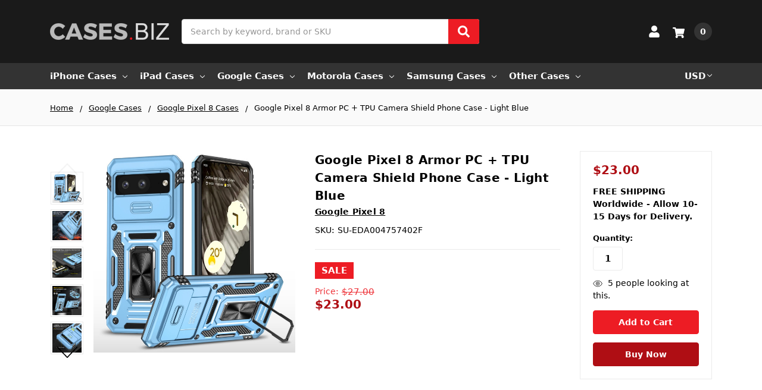

--- FILE ---
content_type: text/html; charset=UTF-8
request_url: https://www.cases.biz/google-pixel-8-armor-pc-tpu-camera-shield-phone-case-light-blue/
body_size: 21108
content:
    







<!DOCTYPE html>
<html class="no-js" lang="en">
    <head>
        <title>Google Pixel 8 Armor PC + TPU Camera Shield Phone Case - Light Blue</title>
        <link rel="dns-prefetch preconnect" href="https://cdn11.bigcommerce.com/s-o9nqeob7" crossorigin>
        <meta property="product:price:amount" content="23" /><meta property="product:price:currency" content="USD" /><meta property="og:price:standard_amount" content="27" /><meta property="og:url" content="https://www.cases.biz/google-pixel-8-armor-pc-tpu-camera-shield-phone-case-light-blue/" /><meta property="og:site_name" content="Cases.biz" /><meta name="keywords" content="Google, Pixel, 8, Armor, PC, +, TPU, Camera, Shield, Phone, Case, -, Light, Blue"><meta name="description" content="Google Cases - Google Pixel 8 Cases TPU Blue"><link rel='canonical' href='https://www.cases.biz/google-pixel-8-armor-pc-tpu-camera-shield-phone-case-light-blue/' /><meta name='platform' content='bigcommerce.stencil' /><meta property="og:type" content="product" />
<meta property="og:title" content="Google Pixel 8 Armor PC + TPU Camera Shield Phone Case - Light Blue" />
<meta property="og:description" content="Google Cases - Google Pixel 8 Cases TPU Blue" />
<meta property="og:image" content="https://cdn11.bigcommerce.com/s-o9nqeob7/products/38430/images/585927/EDA004757402F__60626.1699849280.380.500.jpg?c=2" />
<meta property="fb:admins" content="vp@aluron.com" />
<meta property="pinterest:richpins" content="enabled" />
        
         

        <link href="https://cdn11.bigcommerce.com/s-o9nqeob7/product_images/bwlogofav.png?t=1679356126" rel="shortcut icon">
        <meta name="viewport" content="width=device-width, initial-scale=1, maximum-scale=1">
        <meta name="ft-name" content="Camden Catalog">
        <meta name="ft-version" content="1.11.3">
        

        <script>
            // Change document class from no-js to js so we can detect this in css
            document.documentElement.className = document.documentElement.className.replace('no-js', 'js');
        </script>
        <script>
            window.lazySizesConfig = window.lazySizesConfig || {};
            window.lazySizesConfig.loadMode = 1;
        </script>
        <script async src="https://cdn11.bigcommerce.com/s-o9nqeob7/stencil/53776260-1c5a-013c-5309-46d819132b3d/e/f1d22010-1df3-013c-2d53-52b84d9b9d43/dist/theme-bundle.head_async.js"></script>
        
        <link data-stencil-stylesheet href="https://cdn11.bigcommerce.com/s-o9nqeob7/stencil/53776260-1c5a-013c-5309-46d819132b3d/e/f1d22010-1df3-013c-2d53-52b84d9b9d43/css/theme-de161d20-17eb-013e-1bb5-0af6d13b0b1e.css" rel="stylesheet">

        <link href="https://cdn11.bigcommerce.com/s-o9nqeob7/content/css/custom.css?c=5013003" rel="stylesheet">
        <link href="https://cdn.jsdelivr.net/gh/flair-themes/o9nqeob7/custom.css?c=1446009" rel="stylesheet">
        <link href="https://cdn.jsdelivr.net/gh/flair-themes/camden@1.11.3/fixes.css?c=4475274" rel="stylesheet">

        <!-- Start Tracking Code for analytics_googleanalytics -->

<!-- BEGIN ProvideSupport Code -->
<script>(function(D){function f(){function n(n,e){e=D.createElement("script");e.src="https://image.providesupport.com/"+n,D.body.appendChild(e)}n("js/137zhderwnylo1k22tl5xwck6o/safe-standard-sync.js?ps_h=gWXv&ps_t="+Date.now()),n("sjs/static.js")}D.readyState=="complete"?f():window.addEventListener("load",f)})(document)</script><noscript><div style="display:inline"><a href="https://vm.providesupport.com/137zhderwnylo1k22tl5xwck6o">Live Chat</a></div></noscript>
<!-- END ProvideSupport Code -->

<!-- End Tracking Code for analytics_googleanalytics -->

<!-- Start Tracking Code for analytics_googleanalytics4 -->

<script data-cfasync="false" src="https://cdn11.bigcommerce.com/shared/js/google_analytics4_bodl_subscribers-358423becf5d870b8b603a81de597c10f6bc7699.js" integrity="sha256-gtOfJ3Avc1pEE/hx6SKj/96cca7JvfqllWA9FTQJyfI=" crossorigin="anonymous"></script>
<script data-cfasync="false">
  (function () {
    window.dataLayer = window.dataLayer || [];

    function gtag(){
        dataLayer.push(arguments);
    }

    function initGA4(event) {
         function setupGtag() {
            function configureGtag() {
                gtag('js', new Date());
                gtag('set', 'developer_id.dMjk3Nj', true);
                gtag('config', 'G-08HWGYR56E');
            }

            var script = document.createElement('script');

            script.src = 'https://www.googletagmanager.com/gtag/js?id=G-08HWGYR56E';
            script.async = true;
            script.onload = configureGtag;

            document.head.appendChild(script);
        }

        setupGtag();

        if (typeof subscribeOnBodlEvents === 'function') {
            subscribeOnBodlEvents('G-08HWGYR56E', false);
        }

        window.removeEventListener(event.type, initGA4);
    }

    

    var eventName = document.readyState === 'complete' ? 'consentScriptsLoaded' : 'DOMContentLoaded';
    window.addEventListener(eventName, initGA4, false);
  })()
</script>

<!-- End Tracking Code for analytics_googleanalytics4 -->

<!-- Start Tracking Code for analytics_siteverification -->

<meta name="msvalidate.01" content="7521F02B05054347817E039E24C9FDCC" />

<!-- End Tracking Code for analytics_siteverification -->


<script type="text/javascript" src="https://checkout-sdk.bigcommerce.com/v1/loader.js" defer ></script>
<script src="https://www.google.com/recaptcha/api.js" async defer></script>
<script type="text/javascript">
var BCData = {"product_attributes":{"sku":"SU-EDA004757402F","upc":"645683278805","mpn":"EDA004757402F","gtin":"645683278805","weight":null,"base":true,"image":null,"price":{"without_tax":{"formatted":"$23.00","value":23,"currency":"USD"},"tax_label":"Tax","sale_price_without_tax":{"formatted":"$23.00","value":23,"currency":"USD"},"non_sale_price_without_tax":{"formatted":"$27.00","value":27,"currency":"USD"}},"stock":null,"instock":true,"stock_message":null,"purchasable":true,"purchasing_message":null,"call_for_price_message":null}};
</script>

 <script data-cfasync="false" src="https://microapps.bigcommerce.com/bodl-events/1.9.4/index.js" integrity="sha256-Y0tDj1qsyiKBRibKllwV0ZJ1aFlGYaHHGl/oUFoXJ7Y=" nonce="" crossorigin="anonymous"></script>
 <script data-cfasync="false" nonce="">

 (function() {
    function decodeBase64(base64) {
       const text = atob(base64);
       const length = text.length;
       const bytes = new Uint8Array(length);
       for (let i = 0; i < length; i++) {
          bytes[i] = text.charCodeAt(i);
       }
       const decoder = new TextDecoder();
       return decoder.decode(bytes);
    }
    window.bodl = JSON.parse(decodeBase64("[base64]"));
 })()

 </script>

<script nonce="">
(function () {
    var xmlHttp = new XMLHttpRequest();

    xmlHttp.open('POST', 'https://bes.gcp.data.bigcommerce.com/nobot');
    xmlHttp.setRequestHeader('Content-Type', 'application/json');
    xmlHttp.send('{"store_id":"630235","timezone_offset":"-7.0","timestamp":"2026-01-20T06:36:17.11670300Z","visit_id":"8fedab43-4938-4f1a-84f2-e2aeb9909626","channel_id":1}');
})();
</script>

        

        
        
        
        
        
        
        
        
        
        
        
        
        
        
        <!-- snippet location htmlhead -->
    </head>
    <body>
        <!-- snippet location header -->
        <svg data-src="https://cdn11.bigcommerce.com/s-o9nqeob7/stencil/53776260-1c5a-013c-5309-46d819132b3d/e/f1d22010-1df3-013c-2d53-52b84d9b9d43/img/icon-sprite.svg" class="icons-svg-sprite"></svg>


        <div data-content-region="above_header_banner--global"></div>
<div data-content-region="above_header_banner"></div>
<div data-content-region="above_header--global"></div>
<div data-content-region="above_header"></div>
<header class="header  header--gift-certificate-disabled   header--no-margin header--no-quick-add-sku  header--logo-image header--nav-simple header--width-contained" role="banner">
  <div class="header__inner">
    <a href="#" class="mobileMenu-toggle " data-mobile-menu-toggle="menu">
        <span class="mobileMenu-toggleIcon">Toggle menu</span>
    </a>

    <div class="header-logo  header-logo--image   header-logo--center   ">
        <a href="https://www.cases.biz/" >
            <img class="header-logo-image" src="https://cdn11.bigcommerce.com/s-o9nqeob7/images/stencil/200x35/casesbiz2_1696582406__09384.original.png" alt="CASES.BIZ" title="CASES.BIZ">
</a>
    </div>

    <div class="search-utils search-utils--no-quick-add-sku">
        <div class="search search--no-quick-add-sku" id="quickSearch" aria-hidden="true" tabindex="-1" data-prevent-quick-search-close>
                    <!-- snippet location forms_search -->
<form class="form" action="/search.php">
    <fieldset class="form-fieldset">
        <div class="form-field quickSearchInput">
            <label class="is-srOnly" for="search_query">Search</label>
            <input class="form-input" data-search-quick name="search_query" id="search_query" data-error-message="Search field cannot be empty." placeholder="Search by keyword, brand or SKU" autocomplete="off" autocorrect="off">
            <a class="modal-close" aria-label="Close" data-drop-down-close role="button">
                <svg><use xlink:href="#icon-close"></use></svg>
            </a>
            <button type="submit" class="search-button" type="submit">
                <div class="search-button-icon">
                    <svg>
                        <use xlink:href="#icon-search"></use>
                    </svg>
                </div>
            </button>
        </div>
    </fieldset>
</form>
<section class="quickSearchResults" data-bind="html: results"></section>
        </div>

    </div>

    <nav class="navUser sticky">
    <ul class="navUser-section navUser-section--alt">


        <li class="navUser-item navUser-item--account">
            <a class="navUser-action " href="/account.php" ><span class="top-utilities-icon"><svg><use xlink:href="#icon-user"></use></svg></span><span class="navUser-text"> Account</span> </a>
        </li>

        <li class="navUser-item navUser-item--cart">
    <a
        class="navUser-action"
        data-cart-preview
        data-dropdown="cart-preview-dropdown"
        data-options="align:right"
        href="/cart.php">
        <span class="navUser-item-cartLabel"><span class="top-utilities-icon"><svg><use xlink:href="#icon-shopping-cart"></use></svg></span><span class="cartLabel"></span></span> <span class="countPill countPill--positive cart-quantity">0</span>
    </a>

    <div class="dropdown-menu" id="cart-preview-dropdown" data-dropdown-content aria-autoclose="false" aria-hidden="true">
        <div class="side-cart side-cart-container">
            <div class="side-cart-title">Your Cart</div>
            <div class="side-cart-content"></div>
            <div class="side-cart-details"></div>
            <div class="side-cart-actions"></div>
        </div>
    </div>
</li>
    </ul>
</nav>

  </div>
  <div class="header__bottom-nav ">
    <div class="header__bottom-nav-inner">
      <div class="navPages-container " id="menu" data-menu>
          <nav class="navPages " data-options="">
    <ul class="navPages-list navPages-list-depth-max simple">
                            <li class="navPages-item">
                            <a class="navPages-action has-subMenu is-root" href="https://www.cases.biz/iphone-cases/" data-collapsible="navPages-2851">
            iPhone Cases <i class="icon navPages-action-moreIcon" aria-hidden="true"><svg><use xlink:href="#icon-chevron-down" /></svg></i>
        </a>
    <div class="navPage-subMenu navPage-subMenu-horizontal navPage-subMenu--simple" id="navPages-2851" aria-hidden="true" tabindex="-1">
    <ul class="navPage-subMenu-list">
            <li class="navPage-subMenu-item-child">
                    <a class="navPage-subMenu-action navPages-action navPages-action-depth-max" href="https://www.cases.biz/iphone-16-pro-max-cases/">iPhone 16 Pro Max Cases</a>
            </li>
            <li class="navPage-subMenu-item-child">
                    <a class="navPage-subMenu-action navPages-action navPages-action-depth-max" href="https://www.cases.biz/iphone-16-pro-cases/">iPhone 16 Pro Cases</a>
            </li>
            <li class="navPage-subMenu-item-child">
                    <a class="navPage-subMenu-action navPages-action navPages-action-depth-max" href="https://www.cases.biz/iphone-16-plus-cases/">iPhone 16 Plus Cases</a>
            </li>
            <li class="navPage-subMenu-item-child">
                    <a class="navPage-subMenu-action navPages-action navPages-action-depth-max" href="https://www.cases.biz/iphone-16-cases/">iPhone 16 Cases</a>
            </li>
            <li class="navPage-subMenu-item-child">
                    <a class="navPage-subMenu-action navPages-action navPages-action-depth-max" href="https://www.cases.biz/iphone-15-pro-max-cases/">iPhone 15 Pro Max Cases</a>
            </li>
            <li class="navPage-subMenu-item-child">
                    <a class="navPage-subMenu-action navPages-action navPages-action-depth-max" href="https://www.cases.biz/iphone-15-pro-cases/">iPhone 15 Pro Cases</a>
            </li>
            <li class="navPage-subMenu-item-child">
                    <a class="navPage-subMenu-action navPages-action navPages-action-depth-max" href="https://www.cases.biz/iphone-15-plus-cases/">iPhone 15 Plus Cases</a>
            </li>
            <li class="navPage-subMenu-item-child">
                    <a class="navPage-subMenu-action navPages-action navPages-action-depth-max" href="https://www.cases.biz/iphone-15-cases/">iPhone 15 Cases</a>
            </li>
            <li class="navPage-subMenu-item-child">
                    <a class="navPage-subMenu-action navPages-action navPages-action-depth-max" href="https://www.cases.biz/iphone-14-pro-max-cases/">iPhone 14 Pro Max Cases</a>
            </li>
            <li class="navPage-subMenu-item-child">
                    <a class="navPage-subMenu-action navPages-action navPages-action-depth-max" href="https://www.cases.biz/iphone-14-pro-cases/">iPhone 14 Pro Cases</a>
            </li>
            <li class="navPage-subMenu-item-child">
                    <a class="navPage-subMenu-action navPages-action navPages-action-depth-max" href="https://www.cases.biz/iphone-14-plus-cases/">iPhone 14 Plus Cases</a>
            </li>
            <li class="navPage-subMenu-item-child">
                    <a class="navPage-subMenu-action navPages-action navPages-action-depth-max" href="https://www.cases.biz/iphone-14-cases/">iPhone 14 Cases</a>
            </li>
            <li class="navPage-subMenu-item-child">
                    <a class="navPage-subMenu-action navPages-action navPages-action-depth-max" href="https://www.cases.biz/iphone-13-pro-max-cases/">iPhone 13 Pro Max Cases</a>
            </li>
            <li class="navPage-subMenu-item-child">
                    <a class="navPage-subMenu-action navPages-action navPages-action-depth-max" href="https://www.cases.biz/iphone-13-pro-cases/">iPhone 13 Pro Cases</a>
            </li>
            <li class="navPage-subMenu-item-child">
                    <a class="navPage-subMenu-action navPages-action navPages-action-depth-max" href="https://www.cases.biz/iphone-13-cases/">iPhone 13 Cases</a>
            </li>
            <li class="navPage-subMenu-item-child">
                    <a class="navPage-subMenu-action navPages-action navPages-action-depth-max" href="https://www.cases.biz/iphone-13-mini-cases/">iPhone 13 mini Cases</a>
            </li>
            <li class="navPage-subMenu-item-child">
                    <a class="navPage-subMenu-action navPages-action navPages-action-depth-max" href="https://www.cases.biz/iphone-se-2022-cases/">iPhone SE 2022 Cases</a>
            </li>
    </ul>
</div>
                </li>
                <li class="navPages-item">
                            <a class="navPages-action has-subMenu is-root" href="https://www.cases.biz/ipad-cases/" data-collapsible="navPages-3638">
            iPad Cases <i class="icon navPages-action-moreIcon" aria-hidden="true"><svg><use xlink:href="#icon-chevron-down" /></svg></i>
        </a>
    <div class="navPage-subMenu navPage-subMenu-horizontal navPage-subMenu--simple" id="navPages-3638" aria-hidden="true" tabindex="-1">
    <ul class="navPage-subMenu-list">
            <li class="navPage-subMenu-item-child">
                    <a class="navPage-subMenu-action navPages-action navPages-action-depth-max" href="https://www.cases.biz/ipad-pro-13-inch-2024-cases/">iPad Pro 13-inch 2024 Cases</a>
            </li>
            <li class="navPage-subMenu-item-child">
                    <a class="navPage-subMenu-action navPages-action navPages-action-depth-max" href="https://www.cases.biz/ipad-pro-11-inch-2024-cases/">iPad Pro 11-inch 2024 Cases</a>
            </li>
            <li class="navPage-subMenu-item-child">
                    <a class="navPage-subMenu-action navPages-action navPages-action-depth-max" href="https://www.cases.biz/ipad-air-13-inch-2024-cases/">iPad Air 13-inch 2024 Cases</a>
            </li>
            <li class="navPage-subMenu-item-child">
                    <a class="navPage-subMenu-action navPages-action navPages-action-depth-max" href="https://www.cases.biz/ipad-air-11-inch-2024-cases/">iPad Air 11-inch 2024 Cases</a>
            </li>
            <li class="navPage-subMenu-item-child">
                    <a class="navPage-subMenu-action navPages-action navPages-action-depth-max" href="https://www.cases.biz/ipad-10-9-inch-2022-cases/">iPad 10.9-inch 2022 Cases</a>
            </li>
            <li class="navPage-subMenu-item-child">
                    <a class="navPage-subMenu-action navPages-action navPages-action-depth-max" href="https://www.cases.biz/ipad-pro-12-9-inch-2022-cases/">iPad Pro 12.9-inch 2022 Cases</a>
            </li>
            <li class="navPage-subMenu-item-child">
                    <a class="navPage-subMenu-action navPages-action navPages-action-depth-max" href="https://www.cases.biz/ipad-pro-11-inch-2022-cases/">iPad Pro 11-inch 2022 Cases</a>
            </li>
            <li class="navPage-subMenu-item-child">
                    <a class="navPage-subMenu-action navPages-action navPages-action-depth-max" href="https://www.cases.biz/ipad-air-2022-cases/">iPad Air 2022 Cases</a>
            </li>
            <li class="navPage-subMenu-item-child">
                    <a class="navPage-subMenu-action navPages-action navPages-action-depth-max" href="https://www.cases.biz/ipad-10-2-inch-2021-cases/">iPad 10.2-inch 2021 Cases</a>
            </li>
            <li class="navPage-subMenu-item-child">
                    <a class="navPage-subMenu-action navPages-action navPages-action-depth-max" href="https://www.cases.biz/ipad-mini-6-2021-cases/">iPad mini 6 2021 Cases</a>
            </li>
    </ul>
</div>
                </li>
                <li class="navPages-item">
                            <a class="navPages-action has-subMenu is-root" href="https://www.cases.biz/google-cases/" data-collapsible="navPages-3553">
            Google Cases <i class="icon navPages-action-moreIcon" aria-hidden="true"><svg><use xlink:href="#icon-chevron-down" /></svg></i>
        </a>
    <div class="navPage-subMenu navPage-subMenu-horizontal navPage-subMenu--simple" id="navPages-3553" aria-hidden="true" tabindex="-1">
    <ul class="navPage-subMenu-list">
            <li class="navPage-subMenu-item-child">
                    <a class="navPage-subMenu-action navPages-action navPages-action-depth-max" href="https://www.cases.biz/google-pixel-9-cases/">Google Pixel 9 Cases</a>
            </li>
            <li class="navPage-subMenu-item-child">
                    <a class="navPage-subMenu-action navPages-action navPages-action-depth-max" href="https://www.cases.biz/google-pixel-9-pro-cases/">Google Pixel 9 Pro Cases</a>
            </li>
            <li class="navPage-subMenu-item-child">
                    <a class="navPage-subMenu-action navPages-action navPages-action-depth-max" href="https://www.cases.biz/google-pixel-9-pro-xl-cases/">Google Pixel 9 Pro XL Cases</a>
            </li>
            <li class="navPage-subMenu-item-child">
                    <a class="navPage-subMenu-action navPages-action navPages-action-depth-max" href="https://www.cases.biz/google-pixel-8-pro-cases/">Google Pixel 8 Pro Cases</a>
            </li>
            <li class="navPage-subMenu-item-child">
                    <a class="navPage-subMenu-action navPages-action navPages-action-depth-max" href="https://www.cases.biz/google-pixel-8-cases/">Google Pixel 8 Cases</a>
            </li>
            <li class="navPage-subMenu-item-child">
                    <a class="navPage-subMenu-action navPages-action navPages-action-depth-max" href="https://www.cases.biz/google-pixel-7a-cases/">Google Pixel 7a Cases</a>
            </li>
            <li class="navPage-subMenu-item-child">
                    <a class="navPage-subMenu-action navPages-action navPages-action-depth-max" href="https://www.cases.biz/google-pixel-7-pro-cases/">Google Pixel 7 Pro Cases</a>
            </li>
            <li class="navPage-subMenu-item-child">
                    <a class="navPage-subMenu-action navPages-action navPages-action-depth-max" href="https://www.cases.biz/google-pixel-7-cases/">Google Pixel 7 Cases</a>
            </li>
            <li class="navPage-subMenu-item-child">
                    <a class="navPage-subMenu-action navPages-action navPages-action-depth-max" href="https://www.cases.biz/google-pixel-6a-cases/">Google Pixel 6a Cases</a>
            </li>
            <li class="navPage-subMenu-item-child">
                    <a class="navPage-subMenu-action navPages-action navPages-action-depth-max" href="https://www.cases.biz/google-pixel-6-pro-cases/">Google Pixel 6 Pro Cases</a>
            </li>
            <li class="navPage-subMenu-item-child">
                    <a class="navPage-subMenu-action navPages-action navPages-action-depth-max" href="https://www.cases.biz/google-pixel-6-cases/">Google Pixel 6 Cases</a>
            </li>
            <li class="navPage-subMenu-item-child">
                    <a class="navPage-subMenu-action navPages-action navPages-action-depth-max" href="https://www.cases.biz/google-pixel-fold-cases/">Google Pixel Fold Cases</a>
            </li>
    </ul>
</div>
                </li>
                <li class="navPages-item">
                            <a class="navPages-action has-subMenu is-root" href="https://www.cases.biz/motorola-cases/" data-collapsible="navPages-3017">
            Motorola Cases <i class="icon navPages-action-moreIcon" aria-hidden="true"><svg><use xlink:href="#icon-chevron-down" /></svg></i>
        </a>
    <div class="navPage-subMenu navPage-subMenu-horizontal navPage-subMenu--simple" id="navPages-3017" aria-hidden="true" tabindex="-1">
    <ul class="navPage-subMenu-list">
            <li class="navPage-subMenu-item-child">
                    <a class="navPage-subMenu-action navPages-action navPages-action-depth-max" href="https://www.cases.biz/motorola-edge-2024-cases/">Motorola Edge 2024 Cases</a>
            </li>
            <li class="navPage-subMenu-item-child">
                    <a class="navPage-subMenu-action navPages-action navPages-action-depth-max" href="https://www.cases.biz/moto-g-stylus-5g-2024-cases/">Moto G Stylus 5G 2024 Cases</a>
            </li>
            <li class="navPage-subMenu-item-child">
                    <a class="navPage-subMenu-action navPages-action navPages-action-depth-max" href="https://www.cases.biz/moto-g-power-5g-2024-cases/">Moto G Power 5G 2024 Cases</a>
            </li>
            <li class="navPage-subMenu-item-child">
                    <a class="navPage-subMenu-action navPages-action navPages-action-depth-max" href="https://www.cases.biz/moto-g-5g-2024-cases/">Moto G 5G 2024 Cases</a>
            </li>
            <li class="navPage-subMenu-item-child">
                    <a class="navPage-subMenu-action navPages-action navPages-action-depth-max" href="https://www.cases.biz/moto-g-play-2024-cases/">Moto G Play 2024 Cases</a>
            </li>
            <li class="navPage-subMenu-item-child">
                    <a class="navPage-subMenu-action navPages-action navPages-action-depth-max" href="https://www.cases.biz/motorola-edge-plus-2023-cases/">Motorola Edge Plus 2023 Cases</a>
            </li>
            <li class="navPage-subMenu-item-child">
                    <a class="navPage-subMenu-action navPages-action navPages-action-depth-max" href="https://www.cases.biz/moto-g-5g-2023-cases/">Moto G 5G 2023 Cases</a>
            </li>
            <li class="navPage-subMenu-item-child">
                    <a class="navPage-subMenu-action navPages-action navPages-action-depth-max" href="https://www.cases.biz/moto-g-stylus-5g-2023-cases/">Moto G Stylus 5G 2023 Cases</a>
            </li>
            <li class="navPage-subMenu-item-child">
                    <a class="navPage-subMenu-action navPages-action navPages-action-depth-max" href="https://www.cases.biz/moto-g-stylus-4g-2023-cases/">Moto G Stylus 4G 2023 Cases</a>
            </li>
            <li class="navPage-subMenu-item-child">
                    <a class="navPage-subMenu-action navPages-action navPages-action-depth-max" href="https://www.cases.biz/moto-g-play-2023-cases/">Moto G Play 2023 Cases</a>
            </li>
            <li class="navPage-subMenu-item-child">
                    <a class="navPage-subMenu-action navPages-action navPages-action-depth-max" href="https://www.cases.biz/moto-g-power-5g-2023-cases/">Moto G Power 5G 2023 Cases</a>
            </li>
            <li class="navPage-subMenu-item-child">
                    <a class="navPage-subMenu-action navPages-action navPages-action-depth-max" href="https://www.cases.biz/moto-g-power-2023-cases/">Moto G Power 2023 Cases</a>
            </li>
            <li class="navPage-subMenu-item-child">
                    <a class="navPage-subMenu-action navPages-action navPages-action-depth-max" href="https://www.cases.biz/motorola-edge-plus-2022-cases/">Motorola Edge Plus 2022 Cases</a>
            </li>
            <li class="navPage-subMenu-item-child">
                    <a class="navPage-subMenu-action navPages-action navPages-action-depth-max" href="https://www.cases.biz/motorola-edge-2022-cases/">Motorola Edge 2022 Cases</a>
            </li>
    </ul>
</div>
                </li>
                <li class="navPages-item">
                            <a class="navPages-action has-subMenu is-root" href="https://www.cases.biz/samsung-cases/" data-collapsible="navPages-3021">
            Samsung Cases <i class="icon navPages-action-moreIcon" aria-hidden="true"><svg><use xlink:href="#icon-chevron-down" /></svg></i>
        </a>
    <div class="navPage-subMenu navPage-subMenu-horizontal navPage-subMenu--simple" id="navPages-3021" aria-hidden="true" tabindex="-1">
    <ul class="navPage-subMenu-list">
            <li class="navPage-subMenu-item-child">
                    <a class="navPage-subMenu-action navPages-action navPages-action-depth-max" href="https://www.cases.biz/galaxy-s25-ultra-cases/">Galaxy S25 Ultra Cases</a>
            </li>
            <li class="navPage-subMenu-item-child">
                    <a class="navPage-subMenu-action navPages-action navPages-action-depth-max" href="https://www.cases.biz/galaxy-s25-plus-cases/">Galaxy S25 Plus Cases</a>
            </li>
            <li class="navPage-subMenu-item-child">
                    <a class="navPage-subMenu-action navPages-action navPages-action-depth-max" href="https://www.cases.biz/galaxy-s25-cases/">Galaxy S25 Cases</a>
            </li>
            <li class="navPage-subMenu-item-child">
                    <a class="navPage-subMenu-action navPages-action navPages-action-depth-max" href="https://www.cases.biz/galaxy-a16-5g-cases/">Galaxy A16 5G Cases</a>
            </li>
            <li class="navPage-subMenu-item-child">
                    <a class="navPage-subMenu-action navPages-action navPages-action-depth-max" href="https://www.cases.biz/galaxy-s24-ultra-cases/">Galaxy S24 Ultra Cases</a>
            </li>
            <li class="navPage-subMenu-item-child">
                    <a class="navPage-subMenu-action navPages-action navPages-action-depth-max" href="https://www.cases.biz/galaxy-s24-plus-cases/">Galaxy S24 Plus Cases</a>
            </li>
            <li class="navPage-subMenu-item-child">
                    <a class="navPage-subMenu-action navPages-action navPages-action-depth-max" href="https://www.cases.biz/galaxy-s24-cases/">Galaxy S24 Cases</a>
            </li>
            <li class="navPage-subMenu-item-child">
                    <a class="navPage-subMenu-action navPages-action navPages-action-depth-max" href="https://www.cases.biz/galaxy-a15-5g-cases/">Galaxy A15 5G Cases</a>
            </li>
            <li class="navPage-subMenu-item-child">
                    <a class="navPage-subMenu-action navPages-action navPages-action-depth-max" href="https://www.cases.biz/galaxy-a25-5g-cases/">Galaxy A25 5G Cases</a>
            </li>
            <li class="navPage-subMenu-item-child">
                    <a class="navPage-subMenu-action navPages-action navPages-action-depth-max" href="https://www.cases.biz/galaxy-a35-5g-cases/">Galaxy A35 5G Cases</a>
            </li>
            <li class="navPage-subMenu-item-child">
                    <a class="navPage-subMenu-action navPages-action navPages-action-depth-max" href="https://www.cases.biz/galaxy-a14-5g-cases/">Galaxy A14 5G Cases</a>
            </li>
            <li class="navPage-subMenu-item-child">
                    <a class="navPage-subMenu-action navPages-action navPages-action-depth-max" href="https://www.cases.biz/galaxy-a54-5g-cases/">Galaxy A54 5G Cases</a>
            </li>
            <li class="navPage-subMenu-item-child">
                    <a class="navPage-subMenu-action navPages-action navPages-action-depth-max" href="https://www.cases.biz/galaxy-s23-fe-cases/">Galaxy S23 FE Cases</a>
            </li>
            <li class="navPage-subMenu-item-child">
                    <a class="navPage-subMenu-action navPages-action navPages-action-depth-max" href="https://www.cases.biz/galaxy-s23-ultra-cases/">Galaxy S23 Ultra Cases</a>
            </li>
            <li class="navPage-subMenu-item-child">
                    <a class="navPage-subMenu-action navPages-action navPages-action-depth-max" href="https://www.cases.biz/galaxy-s23-plus-cases/">Galaxy S23 Plus Cases</a>
            </li>
            <li class="navPage-subMenu-item-child">
                    <a class="navPage-subMenu-action navPages-action navPages-action-depth-max" href="https://www.cases.biz/galaxy-s23-cases/">Galaxy S23 Cases</a>
            </li>
            <li class="navPage-subMenu-item-child">
                    <a class="navPage-subMenu-action navPages-action navPages-action-depth-max" href="https://www.cases.biz/galaxy-s22-ultra-cases/">Galaxy S22 Ultra Cases</a>
            </li>
            <li class="navPage-subMenu-item-child">
                    <a class="navPage-subMenu-action navPages-action navPages-action-depth-max" href="https://www.cases.biz/galaxy-s22-plus-cases/">Galaxy S22 Plus Cases</a>
            </li>
            <li class="navPage-subMenu-item-child">
                    <a class="navPage-subMenu-action navPages-action navPages-action-depth-max" href="https://www.cases.biz/galaxy-s22-cases/">Galaxy S22 Cases</a>
            </li>
            <li class="navPage-subMenu-item-child">
                    <a class="navPage-subMenu-action navPages-action navPages-action-depth-max" href="https://www.cases.biz/galaxy-a03s-cases/">Galaxy A03s Cases</a>
            </li>
            <li class="navPage-subMenu-item-child">
                    <a class="navPage-subMenu-action navPages-action navPages-action-depth-max" href="https://www.cases.biz/galaxy-a13-5g-cases/">Galaxy A13 5G Cases</a>
            </li>
            <li class="navPage-subMenu-item-child">
                    <a class="navPage-subMenu-action navPages-action navPages-action-depth-max" href="https://www.cases.biz/galaxy-a23-5g-cases/">Galaxy A23 5G Cases</a>
            </li>
            <li class="navPage-subMenu-item-child">
                    <a class="navPage-subMenu-action navPages-action navPages-action-depth-max" href="https://www.cases.biz/galaxy-a53-5g-cases/">Galaxy A53 5G Cases</a>
            </li>
    </ul>
</div>
                </li>
                <li class="navPages-item">
                            <a class="navPages-action has-subMenu is-root" href="https://www.cases.biz/other-cases/" data-collapsible="navPages-2911">
            Other Cases <i class="icon navPages-action-moreIcon" aria-hidden="true"><svg><use xlink:href="#icon-chevron-down" /></svg></i>
        </a>
    <div class="navPage-subMenu navPage-subMenu-horizontal navPage-subMenu--simple" id="navPages-2911" aria-hidden="true" tabindex="-1">
    <ul class="navPage-subMenu-list">
            <li class="navPage-subMenu-item-child">
                    <a class="navPage-subMenu-action navPages-action navPages-action-depth-max" href="https://www.cases.biz/alcatel-cases/">Alcatel Cases</a>
            </li>
            <li class="navPage-subMenu-item-child">
                    <a class="navPage-subMenu-action navPages-action navPages-action-depth-max" href="https://www.cases.biz/boost-mobile-cases/">Boost Mobile Cases</a>
            </li>
            <li class="navPage-subMenu-item-child">
                    <a class="navPage-subMenu-action navPages-action navPages-action-depth-max" href="https://www.cases.biz/oneplus-cases/">OnePlus Cases</a>
            </li>
            <li class="navPage-subMenu-item-child">
                    <a class="navPage-subMenu-action navPages-action navPages-action-depth-max" href="https://www.cases.biz/oppo-cases/">Oppo Cases</a>
            </li>
            <li class="navPage-subMenu-item-child">
                    <a class="navPage-subMenu-action navPages-action navPages-action-depth-max" href="https://www.cases.biz/t-mobile-cases/">T-Mobile Cases</a>
            </li>
            <li class="navPage-subMenu-item-child">
                    <a class="navPage-subMenu-action navPages-action navPages-action-depth-max" href="https://www.cases.biz/tcl-cases/">TCL Cases</a>
            </li>
            <li class="navPage-subMenu-item-child">
                    <a class="navPage-subMenu-action navPages-action navPages-action-depth-max" href="https://www.cases.biz/xiaomi-cases/">Xiaomi Cases</a>
            </li>
            <li class="navPage-subMenu-item-child">
                    <a class="navPage-subMenu-action navPages-action navPages-action-depth-max" href="https://www.cases.biz/zte-cases/">ZTE Cases</a>
            </li>
    </ul>
</div>
                </li>
    </ul>
    <ul class="navPages-list navPages-list--user">
            <li class="navPages-item">
                <a class="navPages-action has-subMenu" href="#" data-collapsible="navPages-currency" aria-controls="navPages-currency" aria-expanded="false">
                    <span class="navPages-action__icon"><img src="https://cdn11.bigcommerce.com/s-o9nqeob7/lib/flags/us.gif" border="0" alt="" role="presentation" /></span>
                    USD
                </a>
                <div class="navPage-subMenu" id="navPages-currency" aria-hidden="true" tabindex="-1">
                    <ul class="navPage-subMenu-list">
                            <li class="navPage-subMenu-item currency-menu-item">
                                <img src="https://cdn11.bigcommerce.com/s-o9nqeob7/lib/flags/us.gif" border="0" alt="" role="presentation" />
                                <a class="navPage-subMenu-action navPages-action" href="https://www.cases.biz/google-pixel-8-armor-pc-tpu-camera-shield-phone-case-light-blue/?setCurrencyId=1">
                                        <strong>US Dollar</strong>
                                </a>
                            </li>
                            <li class="navPage-subMenu-item currency-menu-item">
                                <img src="https://cdn11.bigcommerce.com/s-o9nqeob7/lib/flags/regions/eu.gif" border="0" alt="" role="presentation" />
                                <a class="navPage-subMenu-action navPages-action" href="https://www.cases.biz/google-pixel-8-armor-pc-tpu-camera-shield-phone-case-light-blue/?setCurrencyId=2">
                                        Euro
                                </a>
                            </li>
                            <li class="navPage-subMenu-item currency-menu-item">
                                <img src="https://cdn11.bigcommerce.com/s-o9nqeob7/lib/flags/au.gif" border="0" alt="" role="presentation" />
                                <a class="navPage-subMenu-action navPages-action" href="https://www.cases.biz/google-pixel-8-armor-pc-tpu-camera-shield-phone-case-light-blue/?setCurrencyId=3">
                                        Australian Dollar
                                </a>
                            </li>
                            <li class="navPage-subMenu-item currency-menu-item">
                                <img src="https://cdn11.bigcommerce.com/s-o9nqeob7/lib/flags/ca.gif" border="0" alt="" role="presentation" />
                                <a class="navPage-subMenu-action navPages-action" href="https://www.cases.biz/google-pixel-8-armor-pc-tpu-camera-shield-phone-case-light-blue/?setCurrencyId=4">
                                        Canadian Dollar
                                </a>
                            </li>
                            <li class="navPage-subMenu-item currency-menu-item">
                                <img src="https://cdn11.bigcommerce.com/s-o9nqeob7/lib/flags/gb.gif" border="0" alt="" role="presentation" />
                                <a class="navPage-subMenu-action navPages-action" href="https://www.cases.biz/google-pixel-8-armor-pc-tpu-camera-shield-phone-case-light-blue/?setCurrencyId=5">
                                        British Pound
                                </a>
                            </li>
                    </ul>
                </div>
            </li>
            <li class="navPages-item">
                <a class="navPages-action" href="/login.php">Account</a>
            </li>
    </ul>
</nav>
      </div>
      <nav class="navUser sticky">
    <ul class="navUser-section">
            <li class="navUser-item">
        <a class="navUser-action has-dropdown" href="#" data-dropdown="currencySelection" aria-controls="currencySelection" aria-expanded="false">
            USD <i class="icon" aria-hidden="true"><svg><use xlink:href="#icon-chevron-down" /></svg></i>
        </a>
        <ul class="dropdown-menu dropdown-menu--arrow-right" id="currencySelection" data-dropdown-content aria-hidden="true" tabindex="-1">
            <li class="dropdown-menu-item currency-menu-item">
                <img src="https://cdn11.bigcommerce.com/s-o9nqeob7/lib/flags/us.gif" border="0" alt="" role="presentation" />
                <a href="https://www.cases.biz/google-pixel-8-armor-pc-tpu-camera-shield-phone-case-light-blue/?setCurrencyId=1">
                    <strong>US Dollar</strong>
                </a>
            </li>
            <li class="dropdown-menu-item currency-menu-item">
                <img src="https://cdn11.bigcommerce.com/s-o9nqeob7/lib/flags/regions/eu.gif" border="0" alt="" role="presentation" />
                <a href="https://www.cases.biz/google-pixel-8-armor-pc-tpu-camera-shield-phone-case-light-blue/?setCurrencyId=2">
                    Euro
                </a>
            </li>
            <li class="dropdown-menu-item currency-menu-item">
                <img src="https://cdn11.bigcommerce.com/s-o9nqeob7/lib/flags/au.gif" border="0" alt="" role="presentation" />
                <a href="https://www.cases.biz/google-pixel-8-armor-pc-tpu-camera-shield-phone-case-light-blue/?setCurrencyId=3">
                    Australian Dollar
                </a>
            </li>
            <li class="dropdown-menu-item currency-menu-item">
                <img src="https://cdn11.bigcommerce.com/s-o9nqeob7/lib/flags/ca.gif" border="0" alt="" role="presentation" />
                <a href="https://www.cases.biz/google-pixel-8-armor-pc-tpu-camera-shield-phone-case-light-blue/?setCurrencyId=4">
                    Canadian Dollar
                </a>
            </li>
            <li class="dropdown-menu-item currency-menu-item">
                <img src="https://cdn11.bigcommerce.com/s-o9nqeob7/lib/flags/gb.gif" border="0" alt="" role="presentation" />
                <a href="https://www.cases.biz/google-pixel-8-armor-pc-tpu-camera-shield-phone-case-light-blue/?setCurrencyId=5">
                    British Pound
                </a>
            </li>
        </ul>
    </li>
    </ul>
</nav>
    </div>
  </div>

</header>
<div data-content-region="below_header--global"></div>
<div data-content-region="below_header"></div>
<div data-content-region="header_bottom"></div>
                <div class="body body--product-page" data-currency-code="USD">
     
    <div class=" ">
        
    <div>
        <div class="product-breadcrumbs">
            <ul class="breadcrumbs">
        <li class="breadcrumb ">
                <a href="https://www.cases.biz/" class="breadcrumb-label"><span>Home</span></a>
        </li>
        <li class="breadcrumb ">
                <a href="https://www.cases.biz/google-cases/" class="breadcrumb-label"><span>Google Cases</span></a>
        </li>
        <li class="breadcrumb ">
                <a href="https://www.cases.biz/google-pixel-8-cases/" class="breadcrumb-label"><span>Google Pixel 8 Cases</span></a>
        </li>
        <li class="breadcrumb is-active">
                <span class="breadcrumb-label">Google Pixel 8 Armor PC + TPU Camera Shield Phone Case - Light Blue</span>
        </li>
</ul>
<script type="application/ld+json">
    {
        "@context": "https://schema.org",
        "@type": "BreadcrumbList",
        "itemListElement":
        [
            {
                "@type": "ListItem",
                "position": 1,
                "item": {
                    "@id": "https://www.cases.biz/",
                    "name": "Home"
                }
            },
            {
                "@type": "ListItem",
                "position": 2,
                "item": {
                    "@id": "https://www.cases.biz/google-cases/",
                    "name": "Google Cases"
                }
            },
            {
                "@type": "ListItem",
                "position": 3,
                "item": {
                    "@id": "https://www.cases.biz/google-pixel-8-cases/",
                    "name": "Google Pixel 8 Cases"
                }
            },
            {
                "@type": "ListItem",
                "position": 4,
                "item": {
                    "@id": "https://www.cases.biz/google-pixel-8-armor-pc-tpu-camera-shield-phone-case-light-blue/",
                    "name": "Google Pixel 8 Armor PC + TPU Camera Shield Phone Case - Light Blue"
                }
            }
        ]
    }
</script>
        </div>



        <div class="productView" >
    <div class="productView-inner container">
        <section class="productView-details productView-details--header">
            <div class="productView-product">
                <div data-content-region="product_above_title"></div>
                <h1 class="productView-title">Google Pixel 8 Armor PC + TPU Camera Shield Phone Case - Light Blue</h1>
                <div data-content-region="product_below_title"></div>
                <h2 class="productView-brand">
                    <a href="https://www.cases.biz/google-pixel-8/"><span>Google Pixel 8</span></a>
                </h2>
                <div data-content-region="product_below_brand"></div>
                <div class="productView-rating">
                </div>
                <dl>
                    <dt class="productView-info-name productView-info-name--sku">SKU:</dt>
                    <dd class="productView-info-value productView-info-value--sku" data-product-sku>SU-EDA004757402F</dd>
                </dl>
            </div>
        <div class="productView-price">
            <div class="card-tags">
                        <div class="storeTag saleTag">
    Sale 
    
</diV>            </div>
                            <div class="buy-section-price price-section" style="display: none;">
            <div class="price-section--label">
                Retail Price:
            </div>

            <div class="price-section--wrapper">
                    <div class="price-section--withoutTax rrp-price--withoutTax">
                        <span data-product-rrp-price-without-tax class="price price--rrp">
                            
                        </span>
                    </div>
            </div>
        </div>
        <div class="buy-section-price price-section">
            <div class="price-section--label price--sale-label">
                Price:
            </div>

            <div class="price-section--wrapper">
                    <div class="price-section--withoutTax non-sale-price--withoutTax">
                        <span data-product-non-sale-price-without-tax class="price price--non-sale">
                            $27.00
                        </span>
                    </div>
            </div>
        </div>
        <div class="price-section">
            <div class="price-section--label" style="display: none;">
                <span class="price-label" >
                    Price
                </span>
                <span class="price-now-label">
                    Now
                </span>
            </div>
            <div class="price-section--wrapper">
                    <div class="price-section--withoutTax price-section--primary">
                        <span data-product-price-without-tax class="price price--withoutTax price-primary">$23.00</span>
                    </div>
            </div>
        </div>
         <div class="buy-section-price price-section price-section--saving price" style="display: none;">
                <span class="price">You save</span>
                <span data-product-price-saved class="price price--saving">
                    
                </span>
         </div>
        </div>
        <div data-content-region="product_below_price"><div data-layout-id="29f15811-f0ab-4273-9b8d-78e9df3596f4">       <div data-widget-id="a4630036-a463-41be-a77f-f999c1d9e1b2" data-placement-id="9df2a57e-cf78-498e-94a0-93df7d1af4c8" data-placement-status="ACTIVE"><style media="screen">
  #banner-region- {
    display: block;
    width: 100%;
    max-width: 545px;
  }
</style>

<div id="banner-region-">
  <div data-pp-message="" data-pp-style-logo-position="left" data-pp-style-logo-type="inline" data-pp-style-text-color="black" data-pp-style-text-size="12" id="paypal-commerce-proddetails-messaging-banner">
  </div>
  <script defer="" nonce="">
    (function () {
      // Price container with data-product-price-with-tax has bigger priority for product amount calculations
      const priceContainer = document.querySelector('[data-product-price-with-tax]')?.innerText
        ? document.querySelector('[data-product-price-with-tax]')
        : document.querySelector('[data-product-price-without-tax]');

      if (priceContainer) {
        renderMessageIfPossible();

        const config = {
          childList: true,    // Observe direct child elements
          subtree: true,      // Observe all descendants
          attributes: false,  // Do not observe attribute changes
        };

        const observer = new MutationObserver((mutationsList) => {
          if (mutationsList.length > 0) {
            renderMessageIfPossible();
          }
        });

        observer.observe(priceContainer, config);
      }

      function renderMessageIfPossible() {
        const amount = getPriceAmount(priceContainer.innerText)[0];

        if (amount) {
          renderMessage({ amount });
        }
      }

      function getPriceAmount(text) {
        /*
         INFO:
         - extracts a string from a pattern: [number][separator][number][separator]...
           [separator] - any symbol but a digit, including whitespaces
         */
        const pattern = /\d+(?:[^\d]\d+)+(?!\d)/g;
        const matches = text.match(pattern);
        const results = [];

        // if there are no matches
        if (!matches?.length) {
          const amount = text.replace(/[^\d]/g, '');

          if (!amount) return results;

          results.push(amount);

          return results;
        }

        matches.forEach(str => {
          const sepIndexes = [];

          for (let i = 0; i < str.length; i++) {
            // find separator index and push to array
            if (!/\d/.test(str[i])) {
              sepIndexes.push(i);
            }
          }
          if (sepIndexes.length === 0) return;
          // assume the last separator is the decimal
          const decIndex = sepIndexes[sepIndexes.length - 1];

          // cut the substr to the separator with replacing non-digit chars
          const intSubstr = str.slice(0, decIndex).replace(/[^\d]/g, '');
          // cut the substr after the separator with replacing non-digit chars
          const decSubstr = str.slice(decIndex + 1).replace(/[^\d]/g, '');

          if (!intSubstr) return;

          const amount = decSubstr ? `${intSubstr}.${decSubstr}` : intSubstr;
          // to get floating point number
          const number = parseFloat(amount);

          if (!isNaN(number)) {
            results.push(String(number));
          }
        });

        return results;
      }

      function loadScript(src, attributes) {
        return new Promise((resolve, reject) => {
          const scriptTag = document.createElement('script');

          if (attributes) {
            Object.keys(attributes)
                    .forEach(key => {
                      scriptTag.setAttribute(key, attributes[key]);
                    });
          }

          scriptTag.type = 'text/javascript';
          scriptTag.src = src;

          scriptTag.onload = () => resolve();
          scriptTag.onerror = event => {
            reject(event);
          };

          document.head.appendChild(scriptTag);
        });
      }

      function renderMessage(objectParams) {
        const paypalSdkScriptConfig = getPayPalSdkScriptConfig();

        const options = transformConfig(paypalSdkScriptConfig.options);
        const attributes = transformConfig(paypalSdkScriptConfig.attributes);

        const messageProps = { placement: 'product', ...objectParams };

        const renderPayPalMessagesComponent = (paypal) => {
          paypal.Messages(messageProps).render('#paypal-commerce-proddetails-messaging-banner');
        };

        if (options['client-id'] && options['merchant-id']) {
          if (!window.paypalMessages) {
            const paypalSdkUrl = 'https://www.paypal.com/sdk/js';
            const scriptQuery = new URLSearchParams(options).toString();
            const scriptSrc = `${paypalSdkUrl}?${scriptQuery}`;

            loadScript(scriptSrc, attributes).then(() => {
              renderPayPalMessagesComponent(window.paypalMessages);
            });
          } else {
            renderPayPalMessagesComponent(window.paypalMessages)
          }
        }
      }

      function transformConfig(config) {
        let transformedConfig = {};

        const keys = Object.keys(config);

        keys.forEach((key) => {
          const value = config[key];

          if (
                  value === undefined ||
                  value === null ||
                  value === '' ||
                  (Array.isArray(value) && value.length === 0)
          ) {
            return;
          }

          transformedConfig = {
            ...transformedConfig,
            [key]: Array.isArray(value) ? value.join(',') : value,
          };
        });

        return transformedConfig;
      }

      function getPayPalSdkScriptConfig() {
        const attributionId = '';
        const currencyCode = 'USD';
        const clientId = 'AQ3RkiNHQ53oodRlTz7z-9ETC9xQNUgOLHjVDII9sgnF19qLXJzOwShAxcFW7OT7pVEF5B9bwjIArOvE';
        const merchantId = 'RXXX23N43J88N';
        const isDeveloperModeApplicable = 'false'.indexOf('true') !== -1;
        const buyerCountry = 'US';

        return {
          options: {
            'client-id': clientId,
            'merchant-id': merchantId,
            components: ['messages'],
            currency: currencyCode,
            ...(isDeveloperModeApplicable && { 'buyer-country': buyerCountry }),
          },
          attributes: {
            'data-namespace': 'paypalMessages',
            'data-partner-attribution-id': attributionId,
          },
        };
      }
    })();
  </script>
</div>
</div>
</div></div>
        </section>

        <section class="productView-images" data-image-gallery data-sticky-container="true">
            <div class="sticky-product" data-sticky>
                <figure class="productView-image"
                        data-image-gallery-main
                        data-zoom-image="https://cdn11.bigcommerce.com/s-o9nqeob7/images/stencil/1280x1280/products/38430/585927/EDA004757402F__60626.1699849280.jpg?c=2"
                        >
                    <div class="productView-img-container">
                        <a href="https://cdn11.bigcommerce.com/s-o9nqeob7/images/stencil/1280x1280/products/38430/585927/EDA004757402F__60626.1699849280.jpg?c=2"
                    target="_blank">

                        <img src="https://cdn11.bigcommerce.com/s-o9nqeob7/images/stencil/500x659/products/38430/585927/EDA004757402F__60626.1699849280.jpg?c=2" alt="Google Pixel 8 Armor PC + TPU Camera Shield Phone Case - Light Blue" title="Google Pixel 8 Armor PC + TPU Camera Shield Phone Case - Light Blue" data-sizes="auto"
    srcset="https://cdn11.bigcommerce.com/s-o9nqeob7/images/stencil/80w/products/38430/585927/EDA004757402F__60626.1699849280.jpg?c=2"
data-srcset="https://cdn11.bigcommerce.com/s-o9nqeob7/images/stencil/80w/products/38430/585927/EDA004757402F__60626.1699849280.jpg?c=2 80w, https://cdn11.bigcommerce.com/s-o9nqeob7/images/stencil/160w/products/38430/585927/EDA004757402F__60626.1699849280.jpg?c=2 160w, https://cdn11.bigcommerce.com/s-o9nqeob7/images/stencil/320w/products/38430/585927/EDA004757402F__60626.1699849280.jpg?c=2 320w, https://cdn11.bigcommerce.com/s-o9nqeob7/images/stencil/640w/products/38430/585927/EDA004757402F__60626.1699849280.jpg?c=2 640w, https://cdn11.bigcommerce.com/s-o9nqeob7/images/stencil/960w/products/38430/585927/EDA004757402F__60626.1699849280.jpg?c=2 960w, https://cdn11.bigcommerce.com/s-o9nqeob7/images/stencil/1280w/products/38430/585927/EDA004757402F__60626.1699849280.jpg?c=2 1280w, https://cdn11.bigcommerce.com/s-o9nqeob7/images/stencil/1920w/products/38430/585927/EDA004757402F__60626.1699849280.jpg?c=2 1920w, https://cdn11.bigcommerce.com/s-o9nqeob7/images/stencil/2560w/products/38430/585927/EDA004757402F__60626.1699849280.jpg?c=2 2560w"

class="lazyload productView-image--default"

data-main-image />

                            </a>
                    </div>
                </figure>
                <ul class="productView-thumbnails" data-slick='{
                        "infinite": false,
                        "mobileFirst": true,
                        "slidesToShow": 3,
                        "slidesToScroll": 1,
                        "dots": false,
                        "useTransform": true,
                        "swipe": true,
                        "draggable": true,
                        "responsive": [
                            {
                                "breakpoint": 550,
                                "settings": {
                                  "slidesToShow": 4
                                }
                            },
                            {
                                "breakpoint": 800,
                                "settings": {
                                  "slidesToShow": 5
                                }
                            },
                            {
                                "breakpoint": 1260,
                                "settings": {
                                  "slidesToShow": 5,
                                  "vertical": true,
                                  "verticalSwiping": true,
                                  "adaptiveHeight": true
                                }
                            }
                        ]
                    }'>
                        <li class="productView-thumbnail">
                            <a
                                class="productView-thumbnail-link"
                                href="https://cdn11.bigcommerce.com/s-o9nqeob7/images/stencil/500x659/products/38430/585927/EDA004757402F__60626.1699849280.jpg?c=2"
                                data-image-gallery-item
                                data-image-gallery-new-image-url="https://cdn11.bigcommerce.com/s-o9nqeob7/images/stencil/500x659/products/38430/585927/EDA004757402F__60626.1699849280.jpg?c=2"
                        data-image-gallery-new-image-srcset="https://cdn11.bigcommerce.com/s-o9nqeob7/images/stencil/80w/products/38430/585927/EDA004757402F__60626.1699849280.jpg?c=2 80w, https://cdn11.bigcommerce.com/s-o9nqeob7/images/stencil/160w/products/38430/585927/EDA004757402F__60626.1699849280.jpg?c=2 160w, https://cdn11.bigcommerce.com/s-o9nqeob7/images/stencil/320w/products/38430/585927/EDA004757402F__60626.1699849280.jpg?c=2 320w, https://cdn11.bigcommerce.com/s-o9nqeob7/images/stencil/640w/products/38430/585927/EDA004757402F__60626.1699849280.jpg?c=2 640w, https://cdn11.bigcommerce.com/s-o9nqeob7/images/stencil/960w/products/38430/585927/EDA004757402F__60626.1699849280.jpg?c=2 960w, https://cdn11.bigcommerce.com/s-o9nqeob7/images/stencil/1280w/products/38430/585927/EDA004757402F__60626.1699849280.jpg?c=2 1280w, https://cdn11.bigcommerce.com/s-o9nqeob7/images/stencil/1920w/products/38430/585927/EDA004757402F__60626.1699849280.jpg?c=2 1920w, https://cdn11.bigcommerce.com/s-o9nqeob7/images/stencil/2560w/products/38430/585927/EDA004757402F__60626.1699849280.jpg?c=2 2560w"
                        data-image-gallery-zoom-image-url="https://cdn11.bigcommerce.com/s-o9nqeob7/images/stencil/1280x1280/products/38430/585927/EDA004757402F__60626.1699849280.jpg?c=2">
                                <img src="https://cdn11.bigcommerce.com/s-o9nqeob7/images/stencil/55x55/products/38430/585927/EDA004757402F__60626.1699849280.jpg?c=2" alt="Google Pixel 8 Armor PC + TPU Camera Shield Phone Case - Light Blue" title="Google Pixel 8 Armor PC + TPU Camera Shield Phone Case - Light Blue" data-sizes="auto"
    srcset="https://cdn11.bigcommerce.com/s-o9nqeob7/images/stencil/80w/products/38430/585927/EDA004757402F__60626.1699849280.jpg?c=2"
data-srcset="https://cdn11.bigcommerce.com/s-o9nqeob7/images/stencil/80w/products/38430/585927/EDA004757402F__60626.1699849280.jpg?c=2 80w, https://cdn11.bigcommerce.com/s-o9nqeob7/images/stencil/160w/products/38430/585927/EDA004757402F__60626.1699849280.jpg?c=2 160w, https://cdn11.bigcommerce.com/s-o9nqeob7/images/stencil/320w/products/38430/585927/EDA004757402F__60626.1699849280.jpg?c=2 320w, https://cdn11.bigcommerce.com/s-o9nqeob7/images/stencil/640w/products/38430/585927/EDA004757402F__60626.1699849280.jpg?c=2 640w, https://cdn11.bigcommerce.com/s-o9nqeob7/images/stencil/960w/products/38430/585927/EDA004757402F__60626.1699849280.jpg?c=2 960w, https://cdn11.bigcommerce.com/s-o9nqeob7/images/stencil/1280w/products/38430/585927/EDA004757402F__60626.1699849280.jpg?c=2 1280w, https://cdn11.bigcommerce.com/s-o9nqeob7/images/stencil/1920w/products/38430/585927/EDA004757402F__60626.1699849280.jpg?c=2 1920w, https://cdn11.bigcommerce.com/s-o9nqeob7/images/stencil/2560w/products/38430/585927/EDA004757402F__60626.1699849280.jpg?c=2 2560w"

class="lazyload"

 />
                            </a>
                        </li>
                        <li class="productView-thumbnail">
                            <a
                                class="productView-thumbnail-link"
                                href="https://cdn11.bigcommerce.com/s-o9nqeob7/images/stencil/500x659/products/38430/585928/EDA004757402F_1__48040.1699849280.jpg?c=2"
                                data-image-gallery-item
                                data-image-gallery-new-image-url="https://cdn11.bigcommerce.com/s-o9nqeob7/images/stencil/500x659/products/38430/585928/EDA004757402F_1__48040.1699849280.jpg?c=2"
                        data-image-gallery-new-image-srcset="https://cdn11.bigcommerce.com/s-o9nqeob7/images/stencil/80w/products/38430/585928/EDA004757402F_1__48040.1699849280.jpg?c=2 80w, https://cdn11.bigcommerce.com/s-o9nqeob7/images/stencil/160w/products/38430/585928/EDA004757402F_1__48040.1699849280.jpg?c=2 160w, https://cdn11.bigcommerce.com/s-o9nqeob7/images/stencil/320w/products/38430/585928/EDA004757402F_1__48040.1699849280.jpg?c=2 320w, https://cdn11.bigcommerce.com/s-o9nqeob7/images/stencil/640w/products/38430/585928/EDA004757402F_1__48040.1699849280.jpg?c=2 640w, https://cdn11.bigcommerce.com/s-o9nqeob7/images/stencil/960w/products/38430/585928/EDA004757402F_1__48040.1699849280.jpg?c=2 960w, https://cdn11.bigcommerce.com/s-o9nqeob7/images/stencil/1280w/products/38430/585928/EDA004757402F_1__48040.1699849280.jpg?c=2 1280w, https://cdn11.bigcommerce.com/s-o9nqeob7/images/stencil/1920w/products/38430/585928/EDA004757402F_1__48040.1699849280.jpg?c=2 1920w, https://cdn11.bigcommerce.com/s-o9nqeob7/images/stencil/2560w/products/38430/585928/EDA004757402F_1__48040.1699849280.jpg?c=2 2560w"
                        data-image-gallery-zoom-image-url="https://cdn11.bigcommerce.com/s-o9nqeob7/images/stencil/1280x1280/products/38430/585928/EDA004757402F_1__48040.1699849280.jpg?c=2">
                                <img src="https://cdn11.bigcommerce.com/s-o9nqeob7/images/stencil/55x55/products/38430/585928/EDA004757402F_1__48040.1699849280.jpg?c=2" alt="Google Pixel 8 Armor PC + TPU Camera Shield Phone Case - Light Blue" title="Google Pixel 8 Armor PC + TPU Camera Shield Phone Case - Light Blue" data-sizes="auto"
    srcset="https://cdn11.bigcommerce.com/s-o9nqeob7/images/stencil/80w/products/38430/585928/EDA004757402F_1__48040.1699849280.jpg?c=2"
data-srcset="https://cdn11.bigcommerce.com/s-o9nqeob7/images/stencil/80w/products/38430/585928/EDA004757402F_1__48040.1699849280.jpg?c=2 80w, https://cdn11.bigcommerce.com/s-o9nqeob7/images/stencil/160w/products/38430/585928/EDA004757402F_1__48040.1699849280.jpg?c=2 160w, https://cdn11.bigcommerce.com/s-o9nqeob7/images/stencil/320w/products/38430/585928/EDA004757402F_1__48040.1699849280.jpg?c=2 320w, https://cdn11.bigcommerce.com/s-o9nqeob7/images/stencil/640w/products/38430/585928/EDA004757402F_1__48040.1699849280.jpg?c=2 640w, https://cdn11.bigcommerce.com/s-o9nqeob7/images/stencil/960w/products/38430/585928/EDA004757402F_1__48040.1699849280.jpg?c=2 960w, https://cdn11.bigcommerce.com/s-o9nqeob7/images/stencil/1280w/products/38430/585928/EDA004757402F_1__48040.1699849280.jpg?c=2 1280w, https://cdn11.bigcommerce.com/s-o9nqeob7/images/stencil/1920w/products/38430/585928/EDA004757402F_1__48040.1699849280.jpg?c=2 1920w, https://cdn11.bigcommerce.com/s-o9nqeob7/images/stencil/2560w/products/38430/585928/EDA004757402F_1__48040.1699849280.jpg?c=2 2560w"

class="lazyload"

 />
                            </a>
                        </li>
                        <li class="productView-thumbnail">
                            <a
                                class="productView-thumbnail-link"
                                href="https://cdn11.bigcommerce.com/s-o9nqeob7/images/stencil/500x659/products/38430/585929/EDA004757402F_2__93996.1699849280.jpg?c=2"
                                data-image-gallery-item
                                data-image-gallery-new-image-url="https://cdn11.bigcommerce.com/s-o9nqeob7/images/stencil/500x659/products/38430/585929/EDA004757402F_2__93996.1699849280.jpg?c=2"
                        data-image-gallery-new-image-srcset="https://cdn11.bigcommerce.com/s-o9nqeob7/images/stencil/80w/products/38430/585929/EDA004757402F_2__93996.1699849280.jpg?c=2 80w, https://cdn11.bigcommerce.com/s-o9nqeob7/images/stencil/160w/products/38430/585929/EDA004757402F_2__93996.1699849280.jpg?c=2 160w, https://cdn11.bigcommerce.com/s-o9nqeob7/images/stencil/320w/products/38430/585929/EDA004757402F_2__93996.1699849280.jpg?c=2 320w, https://cdn11.bigcommerce.com/s-o9nqeob7/images/stencil/640w/products/38430/585929/EDA004757402F_2__93996.1699849280.jpg?c=2 640w, https://cdn11.bigcommerce.com/s-o9nqeob7/images/stencil/960w/products/38430/585929/EDA004757402F_2__93996.1699849280.jpg?c=2 960w, https://cdn11.bigcommerce.com/s-o9nqeob7/images/stencil/1280w/products/38430/585929/EDA004757402F_2__93996.1699849280.jpg?c=2 1280w, https://cdn11.bigcommerce.com/s-o9nqeob7/images/stencil/1920w/products/38430/585929/EDA004757402F_2__93996.1699849280.jpg?c=2 1920w, https://cdn11.bigcommerce.com/s-o9nqeob7/images/stencil/2560w/products/38430/585929/EDA004757402F_2__93996.1699849280.jpg?c=2 2560w"
                        data-image-gallery-zoom-image-url="https://cdn11.bigcommerce.com/s-o9nqeob7/images/stencil/1280x1280/products/38430/585929/EDA004757402F_2__93996.1699849280.jpg?c=2">
                                <img src="https://cdn11.bigcommerce.com/s-o9nqeob7/images/stencil/55x55/products/38430/585929/EDA004757402F_2__93996.1699849280.jpg?c=2" alt="Google Pixel 8 Armor PC + TPU Camera Shield Phone Case - Light Blue" title="Google Pixel 8 Armor PC + TPU Camera Shield Phone Case - Light Blue" data-sizes="auto"
    srcset="https://cdn11.bigcommerce.com/s-o9nqeob7/images/stencil/80w/products/38430/585929/EDA004757402F_2__93996.1699849280.jpg?c=2"
data-srcset="https://cdn11.bigcommerce.com/s-o9nqeob7/images/stencil/80w/products/38430/585929/EDA004757402F_2__93996.1699849280.jpg?c=2 80w, https://cdn11.bigcommerce.com/s-o9nqeob7/images/stencil/160w/products/38430/585929/EDA004757402F_2__93996.1699849280.jpg?c=2 160w, https://cdn11.bigcommerce.com/s-o9nqeob7/images/stencil/320w/products/38430/585929/EDA004757402F_2__93996.1699849280.jpg?c=2 320w, https://cdn11.bigcommerce.com/s-o9nqeob7/images/stencil/640w/products/38430/585929/EDA004757402F_2__93996.1699849280.jpg?c=2 640w, https://cdn11.bigcommerce.com/s-o9nqeob7/images/stencil/960w/products/38430/585929/EDA004757402F_2__93996.1699849280.jpg?c=2 960w, https://cdn11.bigcommerce.com/s-o9nqeob7/images/stencil/1280w/products/38430/585929/EDA004757402F_2__93996.1699849280.jpg?c=2 1280w, https://cdn11.bigcommerce.com/s-o9nqeob7/images/stencil/1920w/products/38430/585929/EDA004757402F_2__93996.1699849280.jpg?c=2 1920w, https://cdn11.bigcommerce.com/s-o9nqeob7/images/stencil/2560w/products/38430/585929/EDA004757402F_2__93996.1699849280.jpg?c=2 2560w"

class="lazyload"

 />
                            </a>
                        </li>
                        <li class="productView-thumbnail">
                            <a
                                class="productView-thumbnail-link"
                                href="https://cdn11.bigcommerce.com/s-o9nqeob7/images/stencil/500x659/products/38430/585930/EDA004757402F_3__89256.1699849280.jpg?c=2"
                                data-image-gallery-item
                                data-image-gallery-new-image-url="https://cdn11.bigcommerce.com/s-o9nqeob7/images/stencil/500x659/products/38430/585930/EDA004757402F_3__89256.1699849280.jpg?c=2"
                        data-image-gallery-new-image-srcset="https://cdn11.bigcommerce.com/s-o9nqeob7/images/stencil/80w/products/38430/585930/EDA004757402F_3__89256.1699849280.jpg?c=2 80w, https://cdn11.bigcommerce.com/s-o9nqeob7/images/stencil/160w/products/38430/585930/EDA004757402F_3__89256.1699849280.jpg?c=2 160w, https://cdn11.bigcommerce.com/s-o9nqeob7/images/stencil/320w/products/38430/585930/EDA004757402F_3__89256.1699849280.jpg?c=2 320w, https://cdn11.bigcommerce.com/s-o9nqeob7/images/stencil/640w/products/38430/585930/EDA004757402F_3__89256.1699849280.jpg?c=2 640w, https://cdn11.bigcommerce.com/s-o9nqeob7/images/stencil/960w/products/38430/585930/EDA004757402F_3__89256.1699849280.jpg?c=2 960w, https://cdn11.bigcommerce.com/s-o9nqeob7/images/stencil/1280w/products/38430/585930/EDA004757402F_3__89256.1699849280.jpg?c=2 1280w, https://cdn11.bigcommerce.com/s-o9nqeob7/images/stencil/1920w/products/38430/585930/EDA004757402F_3__89256.1699849280.jpg?c=2 1920w, https://cdn11.bigcommerce.com/s-o9nqeob7/images/stencil/2560w/products/38430/585930/EDA004757402F_3__89256.1699849280.jpg?c=2 2560w"
                        data-image-gallery-zoom-image-url="https://cdn11.bigcommerce.com/s-o9nqeob7/images/stencil/1280x1280/products/38430/585930/EDA004757402F_3__89256.1699849280.jpg?c=2">
                                <img src="https://cdn11.bigcommerce.com/s-o9nqeob7/images/stencil/55x55/products/38430/585930/EDA004757402F_3__89256.1699849280.jpg?c=2" alt="Google Pixel 8 Armor PC + TPU Camera Shield Phone Case - Light Blue" title="Google Pixel 8 Armor PC + TPU Camera Shield Phone Case - Light Blue" data-sizes="auto"
    srcset="https://cdn11.bigcommerce.com/s-o9nqeob7/images/stencil/80w/products/38430/585930/EDA004757402F_3__89256.1699849280.jpg?c=2"
data-srcset="https://cdn11.bigcommerce.com/s-o9nqeob7/images/stencil/80w/products/38430/585930/EDA004757402F_3__89256.1699849280.jpg?c=2 80w, https://cdn11.bigcommerce.com/s-o9nqeob7/images/stencil/160w/products/38430/585930/EDA004757402F_3__89256.1699849280.jpg?c=2 160w, https://cdn11.bigcommerce.com/s-o9nqeob7/images/stencil/320w/products/38430/585930/EDA004757402F_3__89256.1699849280.jpg?c=2 320w, https://cdn11.bigcommerce.com/s-o9nqeob7/images/stencil/640w/products/38430/585930/EDA004757402F_3__89256.1699849280.jpg?c=2 640w, https://cdn11.bigcommerce.com/s-o9nqeob7/images/stencil/960w/products/38430/585930/EDA004757402F_3__89256.1699849280.jpg?c=2 960w, https://cdn11.bigcommerce.com/s-o9nqeob7/images/stencil/1280w/products/38430/585930/EDA004757402F_3__89256.1699849280.jpg?c=2 1280w, https://cdn11.bigcommerce.com/s-o9nqeob7/images/stencil/1920w/products/38430/585930/EDA004757402F_3__89256.1699849280.jpg?c=2 1920w, https://cdn11.bigcommerce.com/s-o9nqeob7/images/stencil/2560w/products/38430/585930/EDA004757402F_3__89256.1699849280.jpg?c=2 2560w"

class="lazyload"

 />
                            </a>
                        </li>
                        <li class="productView-thumbnail">
                            <a
                                class="productView-thumbnail-link"
                                href="https://cdn11.bigcommerce.com/s-o9nqeob7/images/stencil/500x659/products/38430/585931/EDA004757402F_4__56944.1699849280.jpg?c=2"
                                data-image-gallery-item
                                data-image-gallery-new-image-url="https://cdn11.bigcommerce.com/s-o9nqeob7/images/stencil/500x659/products/38430/585931/EDA004757402F_4__56944.1699849280.jpg?c=2"
                        data-image-gallery-new-image-srcset="https://cdn11.bigcommerce.com/s-o9nqeob7/images/stencil/80w/products/38430/585931/EDA004757402F_4__56944.1699849280.jpg?c=2 80w, https://cdn11.bigcommerce.com/s-o9nqeob7/images/stencil/160w/products/38430/585931/EDA004757402F_4__56944.1699849280.jpg?c=2 160w, https://cdn11.bigcommerce.com/s-o9nqeob7/images/stencil/320w/products/38430/585931/EDA004757402F_4__56944.1699849280.jpg?c=2 320w, https://cdn11.bigcommerce.com/s-o9nqeob7/images/stencil/640w/products/38430/585931/EDA004757402F_4__56944.1699849280.jpg?c=2 640w, https://cdn11.bigcommerce.com/s-o9nqeob7/images/stencil/960w/products/38430/585931/EDA004757402F_4__56944.1699849280.jpg?c=2 960w, https://cdn11.bigcommerce.com/s-o9nqeob7/images/stencil/1280w/products/38430/585931/EDA004757402F_4__56944.1699849280.jpg?c=2 1280w, https://cdn11.bigcommerce.com/s-o9nqeob7/images/stencil/1920w/products/38430/585931/EDA004757402F_4__56944.1699849280.jpg?c=2 1920w, https://cdn11.bigcommerce.com/s-o9nqeob7/images/stencil/2560w/products/38430/585931/EDA004757402F_4__56944.1699849280.jpg?c=2 2560w"
                        data-image-gallery-zoom-image-url="https://cdn11.bigcommerce.com/s-o9nqeob7/images/stencil/1280x1280/products/38430/585931/EDA004757402F_4__56944.1699849280.jpg?c=2">
                                <img src="https://cdn11.bigcommerce.com/s-o9nqeob7/images/stencil/55x55/products/38430/585931/EDA004757402F_4__56944.1699849280.jpg?c=2" alt="Google Pixel 8 Armor PC + TPU Camera Shield Phone Case - Light Blue" title="Google Pixel 8 Armor PC + TPU Camera Shield Phone Case - Light Blue" data-sizes="auto"
    srcset="https://cdn11.bigcommerce.com/s-o9nqeob7/images/stencil/80w/products/38430/585931/EDA004757402F_4__56944.1699849280.jpg?c=2"
data-srcset="https://cdn11.bigcommerce.com/s-o9nqeob7/images/stencil/80w/products/38430/585931/EDA004757402F_4__56944.1699849280.jpg?c=2 80w, https://cdn11.bigcommerce.com/s-o9nqeob7/images/stencil/160w/products/38430/585931/EDA004757402F_4__56944.1699849280.jpg?c=2 160w, https://cdn11.bigcommerce.com/s-o9nqeob7/images/stencil/320w/products/38430/585931/EDA004757402F_4__56944.1699849280.jpg?c=2 320w, https://cdn11.bigcommerce.com/s-o9nqeob7/images/stencil/640w/products/38430/585931/EDA004757402F_4__56944.1699849280.jpg?c=2 640w, https://cdn11.bigcommerce.com/s-o9nqeob7/images/stencil/960w/products/38430/585931/EDA004757402F_4__56944.1699849280.jpg?c=2 960w, https://cdn11.bigcommerce.com/s-o9nqeob7/images/stencil/1280w/products/38430/585931/EDA004757402F_4__56944.1699849280.jpg?c=2 1280w, https://cdn11.bigcommerce.com/s-o9nqeob7/images/stencil/1920w/products/38430/585931/EDA004757402F_4__56944.1699849280.jpg?c=2 1920w, https://cdn11.bigcommerce.com/s-o9nqeob7/images/stencil/2560w/products/38430/585931/EDA004757402F_4__56944.1699849280.jpg?c=2 2560w"

class="lazyload"

 />
                            </a>
                        </li>
                        <li class="productView-thumbnail">
                            <a
                                class="productView-thumbnail-link"
                                href="https://cdn11.bigcommerce.com/s-o9nqeob7/images/stencil/500x659/products/38430/585932/EDA004757402F_5__57971.1699849280.jpg?c=2"
                                data-image-gallery-item
                                data-image-gallery-new-image-url="https://cdn11.bigcommerce.com/s-o9nqeob7/images/stencil/500x659/products/38430/585932/EDA004757402F_5__57971.1699849280.jpg?c=2"
                        data-image-gallery-new-image-srcset="https://cdn11.bigcommerce.com/s-o9nqeob7/images/stencil/80w/products/38430/585932/EDA004757402F_5__57971.1699849280.jpg?c=2 80w, https://cdn11.bigcommerce.com/s-o9nqeob7/images/stencil/160w/products/38430/585932/EDA004757402F_5__57971.1699849280.jpg?c=2 160w, https://cdn11.bigcommerce.com/s-o9nqeob7/images/stencil/320w/products/38430/585932/EDA004757402F_5__57971.1699849280.jpg?c=2 320w, https://cdn11.bigcommerce.com/s-o9nqeob7/images/stencil/640w/products/38430/585932/EDA004757402F_5__57971.1699849280.jpg?c=2 640w, https://cdn11.bigcommerce.com/s-o9nqeob7/images/stencil/960w/products/38430/585932/EDA004757402F_5__57971.1699849280.jpg?c=2 960w, https://cdn11.bigcommerce.com/s-o9nqeob7/images/stencil/1280w/products/38430/585932/EDA004757402F_5__57971.1699849280.jpg?c=2 1280w, https://cdn11.bigcommerce.com/s-o9nqeob7/images/stencil/1920w/products/38430/585932/EDA004757402F_5__57971.1699849280.jpg?c=2 1920w, https://cdn11.bigcommerce.com/s-o9nqeob7/images/stencil/2560w/products/38430/585932/EDA004757402F_5__57971.1699849280.jpg?c=2 2560w"
                        data-image-gallery-zoom-image-url="https://cdn11.bigcommerce.com/s-o9nqeob7/images/stencil/1280x1280/products/38430/585932/EDA004757402F_5__57971.1699849280.jpg?c=2">
                                <img src="https://cdn11.bigcommerce.com/s-o9nqeob7/images/stencil/55x55/products/38430/585932/EDA004757402F_5__57971.1699849280.jpg?c=2" alt="Google Pixel 8 Armor PC + TPU Camera Shield Phone Case - Light Blue" title="Google Pixel 8 Armor PC + TPU Camera Shield Phone Case - Light Blue" data-sizes="auto"
    srcset="https://cdn11.bigcommerce.com/s-o9nqeob7/images/stencil/80w/products/38430/585932/EDA004757402F_5__57971.1699849280.jpg?c=2"
data-srcset="https://cdn11.bigcommerce.com/s-o9nqeob7/images/stencil/80w/products/38430/585932/EDA004757402F_5__57971.1699849280.jpg?c=2 80w, https://cdn11.bigcommerce.com/s-o9nqeob7/images/stencil/160w/products/38430/585932/EDA004757402F_5__57971.1699849280.jpg?c=2 160w, https://cdn11.bigcommerce.com/s-o9nqeob7/images/stencil/320w/products/38430/585932/EDA004757402F_5__57971.1699849280.jpg?c=2 320w, https://cdn11.bigcommerce.com/s-o9nqeob7/images/stencil/640w/products/38430/585932/EDA004757402F_5__57971.1699849280.jpg?c=2 640w, https://cdn11.bigcommerce.com/s-o9nqeob7/images/stencil/960w/products/38430/585932/EDA004757402F_5__57971.1699849280.jpg?c=2 960w, https://cdn11.bigcommerce.com/s-o9nqeob7/images/stencil/1280w/products/38430/585932/EDA004757402F_5__57971.1699849280.jpg?c=2 1280w, https://cdn11.bigcommerce.com/s-o9nqeob7/images/stencil/1920w/products/38430/585932/EDA004757402F_5__57971.1699849280.jpg?c=2 1920w, https://cdn11.bigcommerce.com/s-o9nqeob7/images/stencil/2560w/products/38430/585932/EDA004757402F_5__57971.1699849280.jpg?c=2 2560w"

class="lazyload"

 />
                            </a>
                        </li>
                        <li class="productView-thumbnail">
                            <a
                                class="productView-thumbnail-link"
                                href="https://cdn11.bigcommerce.com/s-o9nqeob7/images/stencil/500x659/products/38430/585933/EDA004757402F_6__31354.1699849280.jpg?c=2"
                                data-image-gallery-item
                                data-image-gallery-new-image-url="https://cdn11.bigcommerce.com/s-o9nqeob7/images/stencil/500x659/products/38430/585933/EDA004757402F_6__31354.1699849280.jpg?c=2"
                        data-image-gallery-new-image-srcset="https://cdn11.bigcommerce.com/s-o9nqeob7/images/stencil/80w/products/38430/585933/EDA004757402F_6__31354.1699849280.jpg?c=2 80w, https://cdn11.bigcommerce.com/s-o9nqeob7/images/stencil/160w/products/38430/585933/EDA004757402F_6__31354.1699849280.jpg?c=2 160w, https://cdn11.bigcommerce.com/s-o9nqeob7/images/stencil/320w/products/38430/585933/EDA004757402F_6__31354.1699849280.jpg?c=2 320w, https://cdn11.bigcommerce.com/s-o9nqeob7/images/stencil/640w/products/38430/585933/EDA004757402F_6__31354.1699849280.jpg?c=2 640w, https://cdn11.bigcommerce.com/s-o9nqeob7/images/stencil/960w/products/38430/585933/EDA004757402F_6__31354.1699849280.jpg?c=2 960w, https://cdn11.bigcommerce.com/s-o9nqeob7/images/stencil/1280w/products/38430/585933/EDA004757402F_6__31354.1699849280.jpg?c=2 1280w, https://cdn11.bigcommerce.com/s-o9nqeob7/images/stencil/1920w/products/38430/585933/EDA004757402F_6__31354.1699849280.jpg?c=2 1920w, https://cdn11.bigcommerce.com/s-o9nqeob7/images/stencil/2560w/products/38430/585933/EDA004757402F_6__31354.1699849280.jpg?c=2 2560w"
                        data-image-gallery-zoom-image-url="https://cdn11.bigcommerce.com/s-o9nqeob7/images/stencil/1280x1280/products/38430/585933/EDA004757402F_6__31354.1699849280.jpg?c=2">
                                <img src="https://cdn11.bigcommerce.com/s-o9nqeob7/images/stencil/55x55/products/38430/585933/EDA004757402F_6__31354.1699849280.jpg?c=2" alt="Google Pixel 8 Armor PC + TPU Camera Shield Phone Case - Light Blue" title="Google Pixel 8 Armor PC + TPU Camera Shield Phone Case - Light Blue" data-sizes="auto"
    srcset="https://cdn11.bigcommerce.com/s-o9nqeob7/images/stencil/80w/products/38430/585933/EDA004757402F_6__31354.1699849280.jpg?c=2"
data-srcset="https://cdn11.bigcommerce.com/s-o9nqeob7/images/stencil/80w/products/38430/585933/EDA004757402F_6__31354.1699849280.jpg?c=2 80w, https://cdn11.bigcommerce.com/s-o9nqeob7/images/stencil/160w/products/38430/585933/EDA004757402F_6__31354.1699849280.jpg?c=2 160w, https://cdn11.bigcommerce.com/s-o9nqeob7/images/stencil/320w/products/38430/585933/EDA004757402F_6__31354.1699849280.jpg?c=2 320w, https://cdn11.bigcommerce.com/s-o9nqeob7/images/stencil/640w/products/38430/585933/EDA004757402F_6__31354.1699849280.jpg?c=2 640w, https://cdn11.bigcommerce.com/s-o9nqeob7/images/stencil/960w/products/38430/585933/EDA004757402F_6__31354.1699849280.jpg?c=2 960w, https://cdn11.bigcommerce.com/s-o9nqeob7/images/stencil/1280w/products/38430/585933/EDA004757402F_6__31354.1699849280.jpg?c=2 1280w, https://cdn11.bigcommerce.com/s-o9nqeob7/images/stencil/1920w/products/38430/585933/EDA004757402F_6__31354.1699849280.jpg?c=2 1920w, https://cdn11.bigcommerce.com/s-o9nqeob7/images/stencil/2560w/products/38430/585933/EDA004757402F_6__31354.1699849280.jpg?c=2 2560w"

class="lazyload"

 />
                            </a>
                        </li>
                </ul>
            </div>
        </section>
        
        
        <dl class="productView-info">


            <div data-content-region="product_below_short_description"></div>
        </dl>

        <section class="productView-details buy-section">
        <div class="productView-price">
                            <div class="buy-section-price price-section" style="display: none;">
            <div class="price-section--label">
                Retail Price:
            </div>

            <div class="price-section--wrapper">
                    <div class="price-section--withoutTax rrp-price--withoutTax">
                        <span data-product-rrp-price-without-tax class="price price--rrp">
                            
                        </span>
                    </div>
            </div>
        </div>
        <div class="buy-section-price price-section">
            <div class="price-section--label price--sale-label">
                Price:
            </div>

            <div class="price-section--wrapper">
                    <div class="price-section--withoutTax non-sale-price--withoutTax">
                        <span data-product-non-sale-price-without-tax class="price price--non-sale">
                            $27.00
                        </span>
                    </div>
            </div>
        </div>
        <div class="price-section">
            <div class="price-section--label" style="display: none;">
                <span class="price-label" >
                    Price
                </span>
                <span class="price-now-label">
                    Now
                </span>
            </div>
            <div class="price-section--wrapper">
                    <div class="price-section--withoutTax price-section--primary">
                        <span data-product-price-without-tax class="price price--withoutTax price-primary">$23.00</span>
                    </div>
            </div>
        </div>
         <div class="buy-section-price price-section price-section--saving price" style="display: none;">
                <span class="price">You save</span>
                <span data-product-price-saved class="price price--saving">
                    
                </span>
         </div>
        </div>
            <div class="productView-options">
                    <form class="form 
                    swatches--round 
                    has-buy-now" 
                    method="post" 
                    action="https://www.cases.biz/cart.php" 
                    enctype="multipart/form-data"
                          data-cart-item-add>
                        <input type="hidden" name="action" value="add" id="atc-form-action">
                        <input type="hidden" name="product_id" value="38430"/>
                        <div data-product-option-change style="display:none;">
                        </div>

                        <div id="add-to-cart-wrapper" >
    <div class="form-field form-field--stock">
        <label class="form-label form-label--alternate">
            <p class="productView-availability">FREE SHIPPING Worldwide - Allow 10-15 Days for Delivery.</p>
        </label>
    </div>

    <div class="form-field form-field--increments">
        <label class="form-label form-label--alternate" for="qty[]">Quantity:</label>

        <div class="cart-add-container">
            <div class="form-increment" data-quantity-change>
                <input class="form-input form-input--incrementTotal"
                       data-id="qty-38430"
                       id="qty[]"
                       data-product-id="38430"
                       name="qty[]"
                       type="tel"
                       value="1"
                       data-quantity-min="0"
                       data-quantity-max="0"
                       data-quantity-min-error="The minimum purchasable quantity is 0"
                       data-quantity-max-error="The maximum purchasable quantity is 0"
                       min="1"
                       
                       pattern="[0-9]*"
                       aria-live="polite">
            </div>

                <div class="productView-info-bulkPricing">
                                    </div>
        </div>
    </div>

    <div class="productView-watchers" >
    <i class="icon" aria-hidden="true">
        <svg>
            <use xlink:href="#icon-eye"></use>
        </svg>
    </i>
    <span id="product_watchers">5</span> people looking at this.
</div>
<div class="alertBox productAttributes-message" style="display:none">
    <div class="alertBox-column alertBox-icon">
        <icon glyph="ic-success" class="icon" aria-hidden="true"><svg xmlns="http://www.w3.org/2000/svg" width="24" height="24" viewBox="0 0 24 24"><path d="M12 2C6.48 2 2 6.48 2 12s4.48 10 10 10 10-4.48 10-10S17.52 2 12 2zm1 15h-2v-2h2v2zm0-4h-2V7h2v6z"></path></svg></icon>
    </div>
    <p class="alertBox-column alertBox-message"></p>
</div>
    <div class="form-action">
        <input id="form-action-addToCart" data-wait-message="Adding…" class="button button--primary" type="submit"
            value="Add to Cart">
    </div>
        <div class="form-action form-action--buy-button">
    <input id="buy-now-button-main" class="button button--buy-now" type="submit" value="Buy Now">
</div>
    <!-- snippet location product_addtocart -->
</div>

                    </form>
            </div>
                        <!-- snippet location product_details -->
        </section>
    </div>
</div>

<div data-content-region="product_above_description"></div>
    <div class="container product-description ">
        <article class="productView-description" id="productDescription">
    <h2 class="productView-title">Description</h2>
    <div data-content-region="product_below_description_title"></div>
    <div >
        1. TPU+PC material, sturdy and durable.<br>2. Slidable camera cover design, fully protects the camera from scratches.<br>3. Four-corner airbag protection, shock absorption, anti-drop and impact resistance.<br>4. Support car magnetic bracket, stable and not fall.<br>5. 360-degree rotating metal ring bracket, can support the phone in both horizontal and vertical stably.<br>6. Micro-brushed process, comfortable grip.
        <!-- snippet location product_description -->
    </div>
    <div data-content-region="product_below_description_body"></div>

<div data-content-region="product_below_videos"></div>
</article>
            <article class="productView-description" id="productDescription">
    <h2 class="productView-title">Extra Information</h2>

    <div data-content-region="product_above_info_table"></div>
    <div class="productView-table">
        <div class="productView-table-row">
            <div class="productView-table-header">Brand:</div>
            <div class="productView-table-data">Google Pixel 8</div>
        </div>
    <div data-content-region="product_below_info_table"></div>
    </div>

    <div data-content-region="product_below_warranty"></div>
    </article>
    </div>
<div data-content-region="product_below_description"></div>

<div id="previewModal" class="modal modal--large" data-reveal>
    <a href="#" class="modal-close" aria-label="Close" role="button">
        <span aria-hidden="true">&#215;</span>
    </a>
    <div class="modal-content"></div>
    <div class="loadingOverlay"></div>
</div>

        <div class="container">
            <div data-content-region="product_above_reviews"></div>
            <div data-content-region="product_below_reviews"></div>

            <div data-content-region="product_above_cross_sell"></div>
            <div class="productView-carousel">
              <div data-content-region="product_above_related_products"></div>
              <h2 class="productView-title">Related Products</h2>
                  <section
  class="productCarousel"
  data-list-name="Related Products"
  data-slick='{
        "dots": true,
        "infinite": false,
        "mobileFirst": true,
        "slidesToShow": 1,
        "slidesToScroll": 1,
        "responsive": [
        {
            "breakpoint": 2000,
            "settings": {
                "slidesToScroll": 6,
                "slidesToShow": 6
            }
        },
        {
            "breakpoint": 1441,
            "settings": {
                "slidesToScroll": 5,
                "slidesToShow": 5
            }
        },    
        {
                "breakpoint": 1025,
                "settings": {
                    "slidesToScroll": 4,
                    "slidesToShow": 4
                }
            },
            {
                "breakpoint": 769,
                "settings": {
                    "slidesToScroll": 3,
                    "slidesToShow": 3
                }
            },
            {
                "breakpoint": 481,
                "settings": {
                    "slidesToScroll": 2,
                    "slidesToShow": 2
                }
            }
        ]
    }'
>
  <div class="productCarousel-slide">
    <article class="card card--cart-enabled  " >

    <div class="card-section-lefttWrapper">
        <figure class="card-figure">
            <a class="card-figure-link" href="https://www.cases.biz/google-pixel-8-pro-armor-pc-tpu-camera-shield-phone-case-light-blue/" >
                <div class="card-tags">
                            <div class="storeTag saleTag">
    Sale 
    
</diV>                </div>
                <div class="card-img-container">
                    <img src="https://cdn11.bigcommerce.com/s-o9nqeob7/images/stencil/500x659/products/39178/590548/EDA004757401F__75240.1699851223.jpg?c=2" alt="Google Pixel 8 Pro Armor PC + TPU Camera Shield Phone Case - Light Blue" title="Google Pixel 8 Pro Armor PC + TPU Camera Shield Phone Case - Light Blue" data-sizes="auto"
    srcset="https://cdn11.bigcommerce.com/s-o9nqeob7/images/stencil/80w/products/39178/590548/EDA004757401F__75240.1699851223.jpg?c=2"
data-srcset="https://cdn11.bigcommerce.com/s-o9nqeob7/images/stencil/80w/products/39178/590548/EDA004757401F__75240.1699851223.jpg?c=2 80w, https://cdn11.bigcommerce.com/s-o9nqeob7/images/stencil/160w/products/39178/590548/EDA004757401F__75240.1699851223.jpg?c=2 160w, https://cdn11.bigcommerce.com/s-o9nqeob7/images/stencil/320w/products/39178/590548/EDA004757401F__75240.1699851223.jpg?c=2 320w, https://cdn11.bigcommerce.com/s-o9nqeob7/images/stencil/640w/products/39178/590548/EDA004757401F__75240.1699851223.jpg?c=2 640w, https://cdn11.bigcommerce.com/s-o9nqeob7/images/stencil/960w/products/39178/590548/EDA004757401F__75240.1699851223.jpg?c=2 960w, https://cdn11.bigcommerce.com/s-o9nqeob7/images/stencil/1280w/products/39178/590548/EDA004757401F__75240.1699851223.jpg?c=2 1280w, https://cdn11.bigcommerce.com/s-o9nqeob7/images/stencil/1920w/products/39178/590548/EDA004757401F__75240.1699851223.jpg?c=2 1920w, https://cdn11.bigcommerce.com/s-o9nqeob7/images/stencil/2560w/products/39178/590548/EDA004757401F__75240.1699851223.jpg?c=2 2560w"

class="lazyload card-image"

 />
                </div>
            </a>
        <figcaption class="card-figcaption">
            <div class="card-figcaption-body">
                                <a href="#" class="button button--small card-figcaption-button quickview" data-product-id="39178">Quick view</a>
            </div>
        </figcaption>
    </figure>
    </div>
    <div class="card-section card-section--body">
            <div class="card-brandwrap">
                    <p class="card-text card-text--brand" data-test-info-type="brandName">Google Pixel 8 Pro</p>
                    <p class="card-text card-text--sku">SKU: SU-EDA004757401F</p>
            </div>
        <h4 class="card-title">
                <a href="https://www.cases.biz/google-pixel-8-pro-armor-pc-tpu-camera-shield-phone-case-light-blue/" >Google Pixel 8 Pro Armor PC + TPU Camera Shield Phone Case - Light Blue</a>
        </h4>

        <div class="custom-fields">
        </div>
</div>
<div class="card-section-rightWrapper">
    <div class="card-section card-section--price">
        <div class="card-text card-text--price" data-test-info-type="price">
                            <div class="buy-section-price price-section" style="display: none;">
            <div class="price-section--label">
                Retail Price:
            </div>

            <div class="price-section--wrapper">
                    <div class="price-section--withoutTax rrp-price--withoutTax">
                        <span data-product-rrp-price-without-tax class="price price--rrp">
                            
                        </span>
                    </div>
            </div>
        </div>
        <div class="buy-section-price price-section">
            <div class="price-section--label price--sale-label">
                Price:
            </div>

            <div class="price-section--wrapper">
                    <div class="price-section--withoutTax non-sale-price--withoutTax">
                        <span data-product-non-sale-price-without-tax class="price price--non-sale">
                            $27.00
                        </span>
                    </div>
            </div>
        </div>
        <div class="price-section">
            <div class="price-section--label" style="display: none;">
                <span class="price-label" >
                    Price
                </span>
                <span class="price-now-label">
                    Now
                </span>
            </div>
            <div class="price-section--wrapper">
                    <div class="price-section--withoutTax price-section--primary">
                        <span data-product-price-without-tax class="price price--withoutTax price-primary">$23.00</span>
                    </div>
            </div>
        </div>
        </div>
            </div>
        <div class="card-section-rightWrapper--inner">

                    <div class="card-section--buttons ">
                    </div>
        </div>
    </div>
</article>
  </div>
  <div class="productCarousel-slide">
    <article class="card card--cart-enabled  " >

    <div class="card-section-lefttWrapper">
        <figure class="card-figure">
            <a class="card-figure-link" href="https://www.cases.biz/google-pixel-8-armor-pc-tpu-camera-shield-phone-case-navy-blue/" >
                <div class="card-tags">
                            <div class="storeTag saleTag">
    Sale 
    
</diV>                </div>
                <div class="card-img-container">
                    <img src="https://cdn11.bigcommerce.com/s-o9nqeob7/images/stencil/500x659/products/38431/585934/EDA004757402B__39495.1699849282.jpg?c=2" alt="Google Pixel 8 Armor PC + TPU Camera Shield Phone Case - Navy Blue" title="Google Pixel 8 Armor PC + TPU Camera Shield Phone Case - Navy Blue" data-sizes="auto"
    srcset="https://cdn11.bigcommerce.com/s-o9nqeob7/images/stencil/80w/products/38431/585934/EDA004757402B__39495.1699849282.jpg?c=2"
data-srcset="https://cdn11.bigcommerce.com/s-o9nqeob7/images/stencil/80w/products/38431/585934/EDA004757402B__39495.1699849282.jpg?c=2 80w, https://cdn11.bigcommerce.com/s-o9nqeob7/images/stencil/160w/products/38431/585934/EDA004757402B__39495.1699849282.jpg?c=2 160w, https://cdn11.bigcommerce.com/s-o9nqeob7/images/stencil/320w/products/38431/585934/EDA004757402B__39495.1699849282.jpg?c=2 320w, https://cdn11.bigcommerce.com/s-o9nqeob7/images/stencil/640w/products/38431/585934/EDA004757402B__39495.1699849282.jpg?c=2 640w, https://cdn11.bigcommerce.com/s-o9nqeob7/images/stencil/960w/products/38431/585934/EDA004757402B__39495.1699849282.jpg?c=2 960w, https://cdn11.bigcommerce.com/s-o9nqeob7/images/stencil/1280w/products/38431/585934/EDA004757402B__39495.1699849282.jpg?c=2 1280w, https://cdn11.bigcommerce.com/s-o9nqeob7/images/stencil/1920w/products/38431/585934/EDA004757402B__39495.1699849282.jpg?c=2 1920w, https://cdn11.bigcommerce.com/s-o9nqeob7/images/stencil/2560w/products/38431/585934/EDA004757402B__39495.1699849282.jpg?c=2 2560w"

class="lazyload card-image"

 />
                </div>
            </a>
        <figcaption class="card-figcaption">
            <div class="card-figcaption-body">
                                <a href="#" class="button button--small card-figcaption-button quickview" data-product-id="38431">Quick view</a>
            </div>
        </figcaption>
    </figure>
    </div>
    <div class="card-section card-section--body">
            <div class="card-brandwrap">
                    <p class="card-text card-text--brand" data-test-info-type="brandName">Google Pixel 8</p>
                    <p class="card-text card-text--sku">SKU: SU-EDA004757402B</p>
            </div>
        <h4 class="card-title">
                <a href="https://www.cases.biz/google-pixel-8-armor-pc-tpu-camera-shield-phone-case-navy-blue/" >Google Pixel 8 Armor PC + TPU Camera Shield Phone Case - Navy Blue</a>
        </h4>

        <div class="custom-fields">
        </div>
</div>
<div class="card-section-rightWrapper">
    <div class="card-section card-section--price">
        <div class="card-text card-text--price" data-test-info-type="price">
                            <div class="buy-section-price price-section" style="display: none;">
            <div class="price-section--label">
                Retail Price:
            </div>

            <div class="price-section--wrapper">
                    <div class="price-section--withoutTax rrp-price--withoutTax">
                        <span data-product-rrp-price-without-tax class="price price--rrp">
                            
                        </span>
                    </div>
            </div>
        </div>
        <div class="buy-section-price price-section">
            <div class="price-section--label price--sale-label">
                Price:
            </div>

            <div class="price-section--wrapper">
                    <div class="price-section--withoutTax non-sale-price--withoutTax">
                        <span data-product-non-sale-price-without-tax class="price price--non-sale">
                            $27.00
                        </span>
                    </div>
            </div>
        </div>
        <div class="price-section">
            <div class="price-section--label" style="display: none;">
                <span class="price-label" >
                    Price
                </span>
                <span class="price-now-label">
                    Now
                </span>
            </div>
            <div class="price-section--wrapper">
                    <div class="price-section--withoutTax price-section--primary">
                        <span data-product-price-without-tax class="price price--withoutTax price-primary">$23.00</span>
                    </div>
            </div>
        </div>
        </div>
            </div>
        <div class="card-section-rightWrapper--inner">

                    <div class="card-section--buttons ">
                    </div>
        </div>
    </div>
</article>
  </div>
  <div class="productCarousel-slide">
    <article class="card card--cart-enabled  " >

    <div class="card-section-lefttWrapper">
        <figure class="card-figure">
            <a class="card-figure-link" href="https://www.cases.biz/google-pixel-8-armor-pc-tpu-camera-shield-phone-case-grey/" >
                <div class="card-tags">
                            <div class="storeTag saleTag">
    Sale 
    
</diV>                </div>
                <div class="card-img-container">
                    <img src="https://cdn11.bigcommerce.com/s-o9nqeob7/images/stencil/500x659/products/38429/585920/EDA004757402E__25808.1699849279.jpg?c=2" alt="Google Pixel 8 Armor PC + TPU Camera Shield Phone Case - Grey" title="Google Pixel 8 Armor PC + TPU Camera Shield Phone Case - Grey" data-sizes="auto"
    srcset="https://cdn11.bigcommerce.com/s-o9nqeob7/images/stencil/80w/products/38429/585920/EDA004757402E__25808.1699849279.jpg?c=2"
data-srcset="https://cdn11.bigcommerce.com/s-o9nqeob7/images/stencil/80w/products/38429/585920/EDA004757402E__25808.1699849279.jpg?c=2 80w, https://cdn11.bigcommerce.com/s-o9nqeob7/images/stencil/160w/products/38429/585920/EDA004757402E__25808.1699849279.jpg?c=2 160w, https://cdn11.bigcommerce.com/s-o9nqeob7/images/stencil/320w/products/38429/585920/EDA004757402E__25808.1699849279.jpg?c=2 320w, https://cdn11.bigcommerce.com/s-o9nqeob7/images/stencil/640w/products/38429/585920/EDA004757402E__25808.1699849279.jpg?c=2 640w, https://cdn11.bigcommerce.com/s-o9nqeob7/images/stencil/960w/products/38429/585920/EDA004757402E__25808.1699849279.jpg?c=2 960w, https://cdn11.bigcommerce.com/s-o9nqeob7/images/stencil/1280w/products/38429/585920/EDA004757402E__25808.1699849279.jpg?c=2 1280w, https://cdn11.bigcommerce.com/s-o9nqeob7/images/stencil/1920w/products/38429/585920/EDA004757402E__25808.1699849279.jpg?c=2 1920w, https://cdn11.bigcommerce.com/s-o9nqeob7/images/stencil/2560w/products/38429/585920/EDA004757402E__25808.1699849279.jpg?c=2 2560w"

class="lazyload card-image"

 />
                </div>
            </a>
        <figcaption class="card-figcaption">
            <div class="card-figcaption-body">
                                <a href="#" class="button button--small card-figcaption-button quickview" data-product-id="38429">Quick view</a>
            </div>
        </figcaption>
    </figure>
    </div>
    <div class="card-section card-section--body">
            <div class="card-brandwrap">
                    <p class="card-text card-text--brand" data-test-info-type="brandName">Google Pixel 8</p>
                    <p class="card-text card-text--sku">SKU: SU-EDA004757402E</p>
            </div>
        <h4 class="card-title">
                <a href="https://www.cases.biz/google-pixel-8-armor-pc-tpu-camera-shield-phone-case-grey/" >Google Pixel 8 Armor PC + TPU Camera Shield Phone Case - Grey</a>
        </h4>

        <div class="custom-fields">
        </div>
</div>
<div class="card-section-rightWrapper">
    <div class="card-section card-section--price">
        <div class="card-text card-text--price" data-test-info-type="price">
                            <div class="buy-section-price price-section" style="display: none;">
            <div class="price-section--label">
                Retail Price:
            </div>

            <div class="price-section--wrapper">
                    <div class="price-section--withoutTax rrp-price--withoutTax">
                        <span data-product-rrp-price-without-tax class="price price--rrp">
                            
                        </span>
                    </div>
            </div>
        </div>
        <div class="buy-section-price price-section">
            <div class="price-section--label price--sale-label">
                Price:
            </div>

            <div class="price-section--wrapper">
                    <div class="price-section--withoutTax non-sale-price--withoutTax">
                        <span data-product-non-sale-price-without-tax class="price price--non-sale">
                            $27.00
                        </span>
                    </div>
            </div>
        </div>
        <div class="price-section">
            <div class="price-section--label" style="display: none;">
                <span class="price-label" >
                    Price
                </span>
                <span class="price-now-label">
                    Now
                </span>
            </div>
            <div class="price-section--wrapper">
                    <div class="price-section--withoutTax price-section--primary">
                        <span data-product-price-without-tax class="price price--withoutTax price-primary">$23.00</span>
                    </div>
            </div>
        </div>
        </div>
            </div>
        <div class="card-section-rightWrapper--inner">

                    <div class="card-section--buttons ">
                    </div>
        </div>
    </div>
</article>
  </div>
  <div class="productCarousel-slide">
    <article class="card card--cart-enabled  " >

    <div class="card-section-lefttWrapper">
        <figure class="card-figure">
            <a class="card-figure-link" href="https://www.cases.biz/google-pixel-8-armor-pc-tpu-camera-shield-phone-case-black/" >
                <div class="card-tags">
                            <div class="storeTag saleTag">
    Sale 
    
</diV>                </div>
                <div class="card-img-container">
                    <img src="https://cdn11.bigcommerce.com/s-o9nqeob7/images/stencil/500x659/products/38428/585913/EDA004757402C__39729.1699849278.jpg?c=2" alt="Google Pixel 8 Armor PC + TPU Camera Shield Phone Case - Black" title="Google Pixel 8 Armor PC + TPU Camera Shield Phone Case - Black" data-sizes="auto"
    srcset="https://cdn11.bigcommerce.com/s-o9nqeob7/images/stencil/80w/products/38428/585913/EDA004757402C__39729.1699849278.jpg?c=2"
data-srcset="https://cdn11.bigcommerce.com/s-o9nqeob7/images/stencil/80w/products/38428/585913/EDA004757402C__39729.1699849278.jpg?c=2 80w, https://cdn11.bigcommerce.com/s-o9nqeob7/images/stencil/160w/products/38428/585913/EDA004757402C__39729.1699849278.jpg?c=2 160w, https://cdn11.bigcommerce.com/s-o9nqeob7/images/stencil/320w/products/38428/585913/EDA004757402C__39729.1699849278.jpg?c=2 320w, https://cdn11.bigcommerce.com/s-o9nqeob7/images/stencil/640w/products/38428/585913/EDA004757402C__39729.1699849278.jpg?c=2 640w, https://cdn11.bigcommerce.com/s-o9nqeob7/images/stencil/960w/products/38428/585913/EDA004757402C__39729.1699849278.jpg?c=2 960w, https://cdn11.bigcommerce.com/s-o9nqeob7/images/stencil/1280w/products/38428/585913/EDA004757402C__39729.1699849278.jpg?c=2 1280w, https://cdn11.bigcommerce.com/s-o9nqeob7/images/stencil/1920w/products/38428/585913/EDA004757402C__39729.1699849278.jpg?c=2 1920w, https://cdn11.bigcommerce.com/s-o9nqeob7/images/stencil/2560w/products/38428/585913/EDA004757402C__39729.1699849278.jpg?c=2 2560w"

class="lazyload card-image"

 />
                </div>
            </a>
        <figcaption class="card-figcaption">
            <div class="card-figcaption-body">
                                <a href="#" class="button button--small card-figcaption-button quickview" data-product-id="38428">Quick view</a>
            </div>
        </figcaption>
    </figure>
    </div>
    <div class="card-section card-section--body">
            <div class="card-brandwrap">
                    <p class="card-text card-text--brand" data-test-info-type="brandName">Google Pixel 8</p>
                    <p class="card-text card-text--sku">SKU: SU-EDA004757402C</p>
            </div>
        <h4 class="card-title">
                <a href="https://www.cases.biz/google-pixel-8-armor-pc-tpu-camera-shield-phone-case-black/" >Google Pixel 8 Armor PC + TPU Camera Shield Phone Case - Black</a>
        </h4>

        <div class="custom-fields">
        </div>
</div>
<div class="card-section-rightWrapper">
    <div class="card-section card-section--price">
        <div class="card-text card-text--price" data-test-info-type="price">
                            <div class="buy-section-price price-section" style="display: none;">
            <div class="price-section--label">
                Retail Price:
            </div>

            <div class="price-section--wrapper">
                    <div class="price-section--withoutTax rrp-price--withoutTax">
                        <span data-product-rrp-price-without-tax class="price price--rrp">
                            
                        </span>
                    </div>
            </div>
        </div>
        <div class="buy-section-price price-section">
            <div class="price-section--label price--sale-label">
                Price:
            </div>

            <div class="price-section--wrapper">
                    <div class="price-section--withoutTax non-sale-price--withoutTax">
                        <span data-product-non-sale-price-without-tax class="price price--non-sale">
                            $27.00
                        </span>
                    </div>
            </div>
        </div>
        <div class="price-section">
            <div class="price-section--label" style="display: none;">
                <span class="price-label" >
                    Price
                </span>
                <span class="price-now-label">
                    Now
                </span>
            </div>
            <div class="price-section--wrapper">
                    <div class="price-section--withoutTax price-section--primary">
                        <span data-product-price-without-tax class="price price--withoutTax price-primary">$23.00</span>
                    </div>
            </div>
        </div>
        </div>
            </div>
        <div class="card-section-rightWrapper--inner">

                    <div class="card-section--buttons ">
                    </div>
        </div>
    </div>
</article>
  </div>
  <div class="productCarousel-slide">
    <article class="card card--cart-enabled  " >

    <div class="card-section-lefttWrapper">
        <figure class="card-figure">
            <a class="card-figure-link" href="https://www.cases.biz/google-pixel-8-pro-armor-pc-tpu-camera-shield-phone-case-navy-blue/" >
                <div class="card-tags">
                            <div class="storeTag saleTag">
    Sale 
    
</diV>                </div>
                <div class="card-img-container">
                    <img src="https://cdn11.bigcommerce.com/s-o9nqeob7/images/stencil/500x659/products/39179/590555/EDA004757401B__11915.1699851224.jpg?c=2" alt="Google Pixel 8 Pro Armor PC + TPU Camera Shield Phone Case - Navy Blue" title="Google Pixel 8 Pro Armor PC + TPU Camera Shield Phone Case - Navy Blue" data-sizes="auto"
    srcset="https://cdn11.bigcommerce.com/s-o9nqeob7/images/stencil/80w/products/39179/590555/EDA004757401B__11915.1699851224.jpg?c=2"
data-srcset="https://cdn11.bigcommerce.com/s-o9nqeob7/images/stencil/80w/products/39179/590555/EDA004757401B__11915.1699851224.jpg?c=2 80w, https://cdn11.bigcommerce.com/s-o9nqeob7/images/stencil/160w/products/39179/590555/EDA004757401B__11915.1699851224.jpg?c=2 160w, https://cdn11.bigcommerce.com/s-o9nqeob7/images/stencil/320w/products/39179/590555/EDA004757401B__11915.1699851224.jpg?c=2 320w, https://cdn11.bigcommerce.com/s-o9nqeob7/images/stencil/640w/products/39179/590555/EDA004757401B__11915.1699851224.jpg?c=2 640w, https://cdn11.bigcommerce.com/s-o9nqeob7/images/stencil/960w/products/39179/590555/EDA004757401B__11915.1699851224.jpg?c=2 960w, https://cdn11.bigcommerce.com/s-o9nqeob7/images/stencil/1280w/products/39179/590555/EDA004757401B__11915.1699851224.jpg?c=2 1280w, https://cdn11.bigcommerce.com/s-o9nqeob7/images/stencil/1920w/products/39179/590555/EDA004757401B__11915.1699851224.jpg?c=2 1920w, https://cdn11.bigcommerce.com/s-o9nqeob7/images/stencil/2560w/products/39179/590555/EDA004757401B__11915.1699851224.jpg?c=2 2560w"

class="lazyload card-image"

 />
                </div>
            </a>
        <figcaption class="card-figcaption">
            <div class="card-figcaption-body">
                                <a href="#" class="button button--small card-figcaption-button quickview" data-product-id="39179">Quick view</a>
            </div>
        </figcaption>
    </figure>
    </div>
    <div class="card-section card-section--body">
            <div class="card-brandwrap">
                    <p class="card-text card-text--brand" data-test-info-type="brandName">Google Pixel 8 Pro</p>
                    <p class="card-text card-text--sku">SKU: SU-EDA004757401B</p>
            </div>
        <h4 class="card-title">
                <a href="https://www.cases.biz/google-pixel-8-pro-armor-pc-tpu-camera-shield-phone-case-navy-blue/" >Google Pixel 8 Pro Armor PC + TPU Camera Shield Phone Case - Navy Blue</a>
        </h4>

        <div class="custom-fields">
        </div>
</div>
<div class="card-section-rightWrapper">
    <div class="card-section card-section--price">
        <div class="card-text card-text--price" data-test-info-type="price">
                            <div class="buy-section-price price-section" style="display: none;">
            <div class="price-section--label">
                Retail Price:
            </div>

            <div class="price-section--wrapper">
                    <div class="price-section--withoutTax rrp-price--withoutTax">
                        <span data-product-rrp-price-without-tax class="price price--rrp">
                            
                        </span>
                    </div>
            </div>
        </div>
        <div class="buy-section-price price-section">
            <div class="price-section--label price--sale-label">
                Price:
            </div>

            <div class="price-section--wrapper">
                    <div class="price-section--withoutTax non-sale-price--withoutTax">
                        <span data-product-non-sale-price-without-tax class="price price--non-sale">
                            $27.00
                        </span>
                    </div>
            </div>
        </div>
        <div class="price-section">
            <div class="price-section--label" style="display: none;">
                <span class="price-label" >
                    Price
                </span>
                <span class="price-now-label">
                    Now
                </span>
            </div>
            <div class="price-section--wrapper">
                    <div class="price-section--withoutTax price-section--primary">
                        <span data-product-price-without-tax class="price price--withoutTax price-primary">$23.00</span>
                    </div>
            </div>
        </div>
        </div>
            </div>
        <div class="card-section-rightWrapper--inner">

                    <div class="card-section--buttons ">
                    </div>
        </div>
    </div>
</article>
  </div>
</section>
              <div data-content-region="product_below_related_products"></div>




            </div>
            <div data-content-region="product_below_cross_sell"></div>
        </div>
    </div>
    <script type="application/ld+json">
    {
        "@context": "https://schema.org/",
        "@type": "Product",
        "name": "Google Pixel 8 Armor PC + TPU Camera Shield Phone Case - Light Blue",
        "sku": "SU-EDA004757402F",
        "mpn": "EDA004757402F",
        "gtin12": "645683278805",
        "url" : "https://www.cases.biz/google-pixel-8-armor-pc-tpu-camera-shield-phone-case-light-blue/",
        "brand": {
            "@type": "Brand",
            "url": "https://www.cases.biz/google-pixel-8/",
            "name": "Google Pixel 8"
        },
        "description": "1.%20TPU%2BPC%20material%2C%20sturdy%20and%20durable.2.%20Slidable%20camera%20cover%20design%2C%20fully%20protects%20the%20camera%20from%20scratches.3.%20Four-corner%20airbag%20protection%2C%20shock%20absorption%2C%20anti-drop%20and%20impact%20resistance.4.%20Support%20car%20magnetic%20bracket%2C%20stable%20and%20not%20fall.5.%20360-degree%20rotating%20metal%20ring%20bracket%2C%20can%20support%20the%20phone%20in%20both%20horizontal%20and%20vertical%20stably.6.%20Micro-brushed%20process%2C%20comfortable%20grip.",
        "image": "https://cdn11.bigcommerce.com/s-o9nqeob7/images/stencil/1280x1280/products/38430/585927/EDA004757402F__60626.1699849280.jpg?c=2",
        "offers": {
            "@type": "Offer",
            "priceCurrency": "USD",
            "price": "23",
            "itemCondition" : "https://schema.org/NewCondition",
            "availability" : "https://schema.org/InStock",
            "url" : "https://www.cases.biz/google-pixel-8-armor-pc-tpu-camera-shield-phone-case-light-blue/",
            "priceValidUntil": "2027-01-20"
        }
    }
</script>

    </div>
    <div id="modal" class="modal" data-reveal data-prevent-quick-search-close>
    <a href="#" class="modal-close" aria-label="Close" role="button">
        <span aria-hidden="true">&#215;</span>
    </a>
    <div class="modal-content"></div>
    <div class="loadingOverlay"></div>
</div>
    <div id="alert-modal" class="modal modal--alert modal--small" data-reveal data-prevent-quick-search-close>
    <div class="swal2-icon swal2-error swal2-animate-error-icon"><span class="swal2-x-mark swal2-animate-x-mark"><span class="swal2-x-mark-line-left"></span><span class="swal2-x-mark-line-right"></span></span></div>

    <div class="modal-content"></div>

    <div class="button-container"><button type="button" class="confirm button" data-reveal-close>OK</button></div>
</div>
</div>


        <div data-content-region="above_footer_banner--global"></div>
<div data-content-region="above_footer_banner"></div>
<div data-content-region="above_footer--global"></div>
<div data-content-region="above_footer"></div>
<footer class="footer" role="contentinfo">
    <div class="container container--footer">
        <section class="footer-info">
            <article class="footer-info-col footer-info-col--small" data-section-type="footer-webPages">
                <h5 class="footer-info-heading">Pages</h5>
                <ul class="footer-info-list">
                        <li>
                            <a href="https://www.cases.biz/about-us/">About Us</a>
                        </li>
                        <li>
                            <a href="https://www.cases.biz/contact/">Contact</a>
                        </li>
                        <li>
                            <a href="https://www.cases.biz/policies/">Policies</a>
                        </li>
                        <li>
                            <a href="https://www.cases.biz/returns-exchanges/">Returns/Exchanges</a>
                        </li>
                    <li>
                        <a href="/sitemap.php">Sitemap</a>
                    </li>
                </ul>
            </article>

            <article class="footer-info-col footer-info-col--small" data-section-type="footer-categories">
                <h5 class="footer-info-heading">Categories</h5>
                <ul class="footer-info-list">
                            <li>
                                <a href="https://www.cases.biz/iphone-cases/">iPhone Cases</a>
                            </li>
                            <li>
                                <a href="https://www.cases.biz/ipad-cases/">iPad Cases</a>
                            </li>
                            <li>
                                <a href="https://www.cases.biz/google-cases/">Google Cases</a>
                            </li>
                            <li>
                                <a href="https://www.cases.biz/motorola-cases/">Motorola Cases</a>
                            </li>
                            <li>
                                <a href="https://www.cases.biz/samsung-cases/">Samsung Cases</a>
                            </li>
                            <li>
                                <a href="https://www.cases.biz/other-cases/">Other Cases</a>
                            </li>
                </ul>
            </article>

            <article class="footer-info-col footer-info-col--small" data-section-type="footer-brands">
                <h5 class="footer-info-heading">Popular Brands</h5>
                <ul class="footer-info-list">
                        <li>
                            <a href="https://www.cases.biz/oneplus/">OnePlus</a>
                        </li>
                        <li>
                            <a href="https://www.cases.biz/iphone-15-pro-max/">iPhone 15 Pro Max</a>
                        </li>
                        <li>
                            <a href="https://www.cases.biz/iphone-16-pro/">iPhone 16 Pro</a>
                        </li>
                        <li>
                            <a href="https://www.cases.biz/iphone-16/">iPhone 16</a>
                        </li>
                        <li>
                            <a href="https://www.cases.biz/iphone-16-pro-max/">iPhone 16 Pro Max</a>
                        </li>
                        <li>
                            <a href="https://www.cases.biz/iphone-16-plus/">iPhone 16 Plus</a>
                        </li>
                        <li>
                            <a href="https://www.cases.biz/galaxy-s25-ultra/">Galaxy S25 Ultra</a>
                        </li>
                        <li>
                            <a href="https://www.cases.biz/galaxy-s25/">Galaxy S25</a>
                        </li>
                        <li>
                            <a href="https://www.cases.biz/galaxy-s25-plus/">Galaxy S25+</a>
                        </li>
                        <li>
                            <a href="https://www.cases.biz/galaxy-s24-ultra/">Galaxy S24 Ultra</a>
                        </li>
                    <li><a href="https://www.cases.biz/brands/">View All</a></li>
                </ul>
            </article>

            <article class="footer-info-col footer-info-col--small footer-info-col--address" data-section-type="storeInfo">
                <h5 class="footer-info-heading">Info</h5>
                <div class="footer-info-list">
                    <address>Cases.biz<br>
P.O. Box 461716<br>
Aurora, Colorado 80046<br>
United States</address>
                        <a  href="tel:1-877-255-8766"><strong>Call us: 1-877-255-8766</strong></a>
                </div>
            </article>

            <article class="footer-info-col footer-info-col--subscription" data-section-type="newsletterSubscription">
                    <h5 class="footer-info-heading">Subscribe to our newsletter</h5>
<p>Get the latest updates on new products and upcoming sales</p>

<form class="form" action="/subscribe.php" method="post">
    <fieldset class="form-fieldset">
        <input type="hidden" name="action" value="subscribe">
        <input type="hidden" name="nl_first_name" value="bc">
        <input type="hidden" name="check" value="1">
        <div class="form-field">
            <label class="form-label is-srOnly" for="nl_email">Email Address</label>
            <div class="form-combined--largeUp">
                <input class="form-input" id="nl_email" name="nl_email" type="email" value="" placeholder="Your email address" autocapitalize="off" autocorrect="off" autocomplete="email">
                <input class="button button--primary button--subscribe" type="submit" value="Subscribe">
            </div>
        </div>
    </fieldset>
</form>
                <div data-content-region="ssl_site_seal--global"></div>
            </article>
        </section>
    </div>
    <div class="wrapper--footerBase">
            <div class="container">
                <div class="footer-info footer-info--base">
                    <div class="footer-info-col footer-info-col--base footer-info-col--icons">
                                    <div class="footer-payment-icons">
                    <span>
                        <svg aria-hidden="true">
                            <use xlink:href="#icon-payments-visa"></use>
                        </svg>
                    </span>
                    <span>
                        <svg aria-hidden="true">
                            <use xlink:href="#icon-payments-mastercard"></use>
                        </svg>
                    </span>
                    <span class="payment-icon-square">
                        <svg aria-hidden="true">
                            <use xlink:href="#icon-payments-american-express-alt"></use>
                        </svg>
                    </span>
                    <span>
                        <svg aria-hidden="true">
                            <use xlink:href="#icon-payments-discover"></use>
                        </svg>
                    </span>
                    <span>
                        <svg aria-hidden="true">
                            <use xlink:href="#icon-payments-apple-pay"></use>
                        </svg>
                    </span>
                    <span>
                        <svg aria-hidden="true">
                            <use xlink:href="#icon-payments-paypal"></use>
                        </svg>
                    </span>
            </div>
                    </div>
                    <div class="footer-info-col  footer-info-col--base">
                            <div class="footer-copyright">
                                <p class="powered-by">&copy; 2026 Cases.biz </p>
                            </div>
                    </div>

                </div>
        </div>
    </div>
</footer>
<div data-content-region="below_footer"></div>
<div data-content-region="below_footer--global"></div>


        <script>window.__webpack_public_path__ = "https://cdn11.bigcommerce.com/s-o9nqeob7/stencil/53776260-1c5a-013c-5309-46d819132b3d/e/f1d22010-1df3-013c-2d53-52b84d9b9d43/dist/";</script>
        <script>
            // Exported in app.js
            function onThemeBundleMain() {
                window.stencilBootstrap("product", "{\"enableSwatches\":false,\"enableImageHoverSwitcher\":false,\"enableSelectedOptionLabel\":true,\"addToCartMode\":\"popup\",\"watchers\":true,\"watchers_min\":2,\"watchers_max\":5,\"watchers_update\":7,\"themeSettings\":{\"rename_warranty_field\":\"\",\"cart_icon\":\"cart\",\"show_cart_countdown\":false,\"homepage_new_products_column_count\":5,\"navPages-sticky-backgroundColor\":\"#ffffff\",\"card--alternate-color--hover\":\"#ffffff\",\"mobile-menu-hover-color\":\"#ED1C24\",\"hide_featured_category_names\":false,\"fontSize-root\":14,\"show_accept_amex\":true,\"optimizedCheckout-buttonPrimary-borderColorDisabled\":\"transparent\",\"homepage_top_products_count\":0,\"navPages-sticky-color-hover\":\"#757575\",\"cart_countdown_timer\":\"15\",\"optimizedCheckout-formChecklist-color\":\"#000000\",\"stack_product_description\":false,\"paymentbuttons-paypal-size\":\"large\",\"optimizedCheckout-buttonPrimary-backgroundColorActive\":\"#F36368\",\"show_subcategories_as_grid\":false,\"brandpage_products_per_page\":96,\"color-secondaryDarker\":\"#cccccc\",\"optimizedCheckout-colorFocus\":\"#AF0E14\",\"show_articles_on_homepage\":true,\"color-textBase--active\":\"#f2811d\",\"button--default-backgroundColorActive\":\"#ffffff\",\"social_icon_placement_bottom\":false,\"cart_countdown_message_2\":\"minutes.\",\"enable_side_cart\":true,\"button--primary-borderColorHover\":\"#F36368\",\"card-boxShadowColor\":\"#000000\",\"button--primary-borderColor\":\"#ED1C24\",\"navUser-color\":\"#ffffff\",\"show_wishlist_on_grid\":false,\"fontSize-h4\":20,\"checkRadio-borderColor\":\"#EBEBEB\",\"color-primaryDarker\":\"#333333\",\"show_powered_by\":false,\"price-none-sale-color\":\"#ee3339\",\"global_banner_link_1\":\"\",\"developer_fixes\":true,\"optimizedCheckout-buttonPrimary-colorHover\":\"#FFFFFF\",\"brand_size\":\"190x250\",\"optimizedCheckout-logo-position\":\"left\",\"optimizedCheckout-discountBanner-backgroundColor\":\"#ED1C24\",\"color-textLink--hover\":\"#ED1C24\",\"homepage_container_3\":\"new\",\"show_recent_sellers\":false,\"buy_now_button_background_colorActive\":\"#F36368\",\"optimizedCheckout-buttonSecondary-backgroundColorHover\":\"#ffffff\",\"global_banner_icon_3\":\"\",\"header-link-hover\":\"#666666\",\"svg_logo\":\"\",\"logo_size\":\"200x80\",\"newsletter_popup_title\":\"\",\"newsletter_popup_reappear_after\":3,\"pdp-sale-price-label\":\"Now\",\"footer-backgroundColor\":\"#333333\",\"hero_width\":\"contain\",\"productpage_reviews_count\":0,\"optimizedCheckout-step-borderColor\":\"#EBEBEB\",\"optimizedCheckout-headingPrimary-font\":\"system-ui\",\"percentage_saving_backgroundColor\":\"#ed1c24\",\"watchers_randomise\":true,\"buy_now_button_border_colorActive\":\"#F36368\",\"optimizedCheckout-formField-backgroundColor\":\"#ffffff\",\"show_accept_paypal\":true,\"card-icon-color\":\"#414141\",\"paymentbuttons-paypal-label\":\"paypal\",\"custom_checkout_css\":true,\"optimizedCheckout-discountBanner-textColor\":\"#FFFFFF\",\"hide_promotions_on_lockdown\":false,\"optimizedCheckout-backgroundImage-size\":\"1000x400\",\"pdp-retail-price-label\":\"Retail Price\",\"show_percentage_saving\":false,\"replace_utility_menu_with_icons\":false,\"show-upc-on-product\":false,\"paymentbuttons-paypal-shape\":\"rect\",\"global_banner_backgroundColor\":\"#ED1C24\",\"optimizedCheckout-buttonPrimary-font\":\"system-ui\",\"recent_sellers_ids\":\"92,96,98,90\",\"carousel-dot-color\":\"#000000\",\"hide_category_image_on_categories\":false,\"enable-contextual-navigation\":false,\"header-search-border-color\":\"#f2f2f2\",\"global_banner_message_3\":\"\",\"blockquote-cite-font-color\":\"#999999\",\"enable_hover_navigation\":true,\"show-quick-add-sku\":false,\"show_sku_in_cart\":true,\"max_page_width\":\"1600px\",\"header-bottom-nav-hover\":\"#ED1C24\",\"button--disabled-backgroundColor\":\"#EBEBEB\",\"n\":\"Camden Catalog\",\"twitter_screen_name\":\"\",\"optimizedCheckout-formField-shadowColor\":\"#FFFFFF\",\"categorypage_products_per_page\":96,\"cart-warning-color\":\"#ffffff\",\"show_homepage_featured_categories\":true,\"container-fill-base\":\"#FFFFFF\",\"homepage_featured_products_column_count\":5,\"button--default-color\":\"#000000\",\"footer-buttonTextColor\":\"#ffffff\",\"show_powered_by_braintree\":false,\"button--featuredCategory-color\":\"#414141\",\"optimizedCheckout-loadingToaster-backgroundColor\":\"#000000\",\"color-textHeading\":\"#000000\",\"show_accept_discover\":true,\"paymentbuttons-paypal-layout\":\"horizontal\",\"show_phone_number_in_header\":false,\"pace-progress-backgroundColor\":\"#000000\",\"footer-linkColorHover\":\"#414141\",\"show-inc-tax-label\":false,\"enable_circular_swatches\":true,\"spinner-borderColor-dark\":\"#000000\",\"optimizedCheckout-formField-errorColor\":\"#d14343\",\"price-saving-color\":\"#cc0000\",\"restrict_to_login\":0,\"input-font-color\":\"#000000\",\"show_custom_product_labels\":true,\"select-bg-color\":\"#ffffff\",\"show_selected_option_on_label\":true,\"show_accept_mastercard\":true,\"newsletter_popup_close_color\":\"#757575\",\"color_text_product_sale_badges\":\"#ffffff\",\"enable_instagram_feed\":false,\"product-view-background\":\"#ffffff\",\"newsletter_popup_image\":\"\",\"optimizedCheckout-link-font\":\"system-ui\",\"global_banner_link_2\":\"\",\"carousel-arrow-bgColor\":\"#ffffff\",\"lazyload_mode\":\"lazyload+lqip\",\"carousel-title-color\":\"#ffffff\",\"conversion-optimization-mode\":false,\"homepage_show_carousel_arrows\":true,\"color_hover_product_sale_badges\":\"#000000\",\"show_accept_giropay\":false,\"card--alternate-borderColor\":\"#ffffff\",\"homepage_new_products_count\":12,\"card-outStockColor\":\"#ed1c24\",\"button--disabled-color\":\"#ffffff\",\"optimizedCheckout-buttonPrimary-borderColorActive\":\"#F36368\",\"twitter_posts_count\":6,\"show_subcategories_tree\":1,\"color-grey\":\"#999999\",\"body-font\":\"system-ui\",\"optimizedCheckout-step-textColor\":\"#000000\",\"color-primaryDark\":\"#666666\",\"loginForm-bg\":\"#EBEBEB\",\"button--primary-backgroundColor\":\"#ED1C24\",\"custom_store_css\":true,\"checkRadio-color\":\"#ED1C24\",\"show_product_dimensions\":false,\"optimizedCheckout-link-color\":\"#000000\",\"card-figcaption-button-background\":\"#ffffff\",\"icon-color-hover\":\"#F36368\",\"button--default-borderColor\":\"#EBEBEB\",\"optimizedCheckout-headingSecondary-font\":\"system-ui\",\"subcategories_grid_column_count\":4,\"headings-font\":\"system-ui\",\"label-backgroundColor\":\"#cccccc\",\"minimum_checkout_value\":\"100\",\"button--primary-backgroundColorHover\":\"#F36368\",\"optimizedCheckout-formField-borderColor\":\"#EBEBEB\",\"newsletter_popup_delay\":15000,\"header-bottom-nav-color\":\"#FFFFFF\",\"pdp-non-sale-price-label\":\"Price\",\"button--disabled-borderColor\":\"transparent\",\"label-color\":\"#ffffff\",\"optimizedCheckout-headingSecondary-color\":\"#000000\",\"select-arrow-color\":\"#000000\",\"logo_fontSize\":28,\"alert-backgroundColor\":\"#ffffff\",\"optimizedCheckout-logo-size\":\"200x150\",\"default_image_brand\":\"img/BrandDefault.gif\",\"show_accept_ideal\":false,\"card-title-color\":\"#000000\",\"global_banner_icon_2\":\"\",\"product_list_display_mode\":\"grid\",\"optimizedCheckout-link-hoverColor\":\"#ED1C24\",\"fontSize-h5\":15,\"selling_fast_tag_text_color\":\"#ffffff\",\"product_size\":\"500x659\",\"paymentbuttons-paypal-color\":\"black\",\"homepage_show_carousel\":true,\"show_accept_wechat_pay\":false,\"optimizedCheckout-body-backgroundColor\":\"#ffffff\",\"carousel-arrow-borderColor\":\"#ffffff\",\"table-header-bg\":\"#f2f2f2\",\"hide_category_view_all\":true,\"button--default-borderColorActive\":\"#ED1C24\",\"header-backgroundColor\":\"#1A1A1A\",\"show_accept_jcb\":false,\"navUser-indicator-color\":\"#ffffff\",\"color-greyDarkest\":\"#000000\",\"color_badge_product_sale_badges\":\"#007dc6\",\"price_ranges\":false,\"color-greyDark\":\"#666666\",\"footer-buttonColorActive\":\"#414141\",\"show_sizes_on_grid\":false,\"blog_posts_column_count\":4,\"twitter_display_type\":\"grid\",\"paymentbuttons-paypal-tagline\":false,\"productpage_videos_count\":8,\"button--featuredCategory-backgroundColorHover\":\"#ffffff\",\"buy_now_button_background_colorHover\":\"#F36368\",\"optimizedCheckout-buttonSecondary-borderColorHover\":\"#AF0E14\",\"optimizedCheckout-discountBanner-iconColor\":\"#FFFFFF\",\"primary-price\":\"with_tax\",\"global_banner_message_2\":\"\",\"optimizedCheckout-buttonSecondary-borderColor\":\"#EBEBEB\",\"search-button-bg-icon\":\"#ffffff\",\"twitter_collection_id\":\"\",\"optimizedCheckout-loadingToaster-textColor\":\"#ffffff\",\"optimizedCheckout-buttonPrimary-colorDisabled\":\"#ffffff\",\"optimizedCheckout-formField-placeholderColor\":\"#000000\",\"navUser-color-hover\":\"#ffffff\",\"icon-ratingFull\":\"#ED1C24\",\"buy_now_button_text_color\":\"#FFFFFF\",\"color-textBase--hover\":\"#FDA239\",\"show_accept_mcsc\":false,\"button--featuredCategory-backgroundColorActive\":\"#ffffff\",\"show_powered_by_square\":false,\"color-errorLight\":\"#ffdddd\",\"default_image_gift_certificate\":\"img/GiftCertificate.png\",\"show_selling_fast_tags\":true,\"button--featuredCategory-backgroundColor\":\"#ffffff\",\"social_icon_placement_top\":false,\"instagram_posts_count\":4,\"blog_size\":\"190x250\",\"quick-search-bg\":\"#ffffff\",\"hide_navigation_featured_categories\":false,\"newsletter_popup_backgroundColor\":\"#ffffff\",\"shop_by_price_visibility\":false,\"optimizedCheckout-buttonSecondary-colorActive\":\"#000000\",\"cart_countdown_message_1\":\"Somebody else has one of your items in their cart. We've reserved your stock allocation for\",\"optimizedCheckout-orderSummary-backgroundColor\":\"#ffffff\",\"color-warningLight\":\"#fffdea\",\"show_product_weight\":false,\"show_designed_by\":false,\"buy_now_button_background_color\":\"#AF0E14\",\"button--default-colorActive\":\"#000000\",\"show_accept_alipay\":false,\"color-info\":\"#666666\",\"hide_category_image_on_megamenu\":false,\"quick-search-border\":\"#EBEBEB\",\"featured_category_columns\":4,\"custom_product_label_text_color\":\"#ffffff\",\"optimizedCheckout-formChecklist-backgroundColorSelected\":\"#FAFAFA\",\"header-logo-color\":\"#ED1C24\",\"custom_product_label_backgroundColor\":\"#333333\",\"recent_buyers_timing\":\"5,16,19,27\",\"show_product_quick_view\":true,\"card--alternate-backgroundColor\":\"#ffffff\",\"quick-search-hover\":\"#FAFAFA\",\"cart_countdown_randomise\":true,\"header-text-color\":\"#FFFFFF\",\"header-bottom-nav-dropdown-color\":\"#333333\",\"carousel-type\":\"storyboard\",\"show_stock_level_on_grid\":false,\"button--default-borderColorHover\":\"#ED1C24\",\"show_multi_add\":false,\"hide_content_navigation\":true,\"sale_tag_backgroundColor\":\"#ed1c24\",\"pdp-price-label\":\"Price\",\"show_copyright_footer\":true,\"swatch_option_size\":\"22x22\",\"optimizedCheckout-orderSummary-borderColor\":\"#EBEBEB\",\"navPages-backgroundColor\":\"#ffffff\",\"optimizedCheckout-show-logo\":\"none\",\"show_accept_sepa\":false,\"watchers_update\":\"7\",\"carousel-description-color\":\"#ffffff\",\"show_accept_diners\":false,\"card-inStockColor\":\"#00a651\",\"optimizedCheckout-formChecklist-backgroundColor\":\"#ffffff\",\"carousel-arrow-hover-color\":\"#3c6a92\",\"show_customer_recent_items\":true,\"fontSize-h2\":25,\"optimizedCheckout-step-backgroundColor\":\"#EBEBEB\",\"selling_fast_tag_backgroundColor\":\"#333333\",\"optimizedCheckout-headingPrimary-color\":\"#000000\",\"color-textBase\":\"#000000\",\"show_accept_elo\":false,\"color-warning\":\"#ED1C24\",\"hide_category_menu_name\":\"More…\",\"recent_sellers_show_every\":\"25\",\"productgallery_size\":\"500x659\",\"enable_editorial_mode\":false,\"show_accept_vp\":false,\"alert-color\":\"#333333\",\"multi_add_url\":\"\",\"card-figcaption-button-color\":\"#000000\",\"searchpage_products_per_page\":96,\"color-textSecondary--active\":\"#f2811d\",\"optimizedCheckout-formField-inputControlColor\":\"#ED1C24\",\"search-button-bg-hover\":\"#e66b00\",\"optimizedCheckout-buttonSecondary-font\":\"system-ui\",\"storeName-color\":\"#333333\",\"optimizedCheckout-backgroundImage\":\"\",\"form-label-font-color\":\"#000000\",\"enable_custom_fonts\":false,\"header-bottom-nav-bg\":\"#333333\",\"shop_by_brand_show_footer\":true,\"card-backgroundColor\":\"#ffffff\",\"global_banner_icon_1\":\"\",\"show_accept_bancontact\":false,\"optimizedCheckout-contentPrimary-color\":\"#000000\",\"show-login-on-homepage\":false,\"color-greyLightest\":\"#e5e5e5\",\"optimizedCheckout-header-backgroundColor\":\"#1A1A1A\",\"hide_category_over_amount\":\"\",\"optimizedCheckout-buttonSecondary-backgroundColorActive\":\"#ffffff\",\"color-textLink\":\"#000000\",\"enable_animations\":false,\"show_accept_paysafe\":false,\"show_powered_by_skrill\":false,\"productpage_related_products_count\":12,\"color-secondaryDark\":\"#e5e5e5\",\"fontSize-h6\":13,\"show_card_qty_input\":true,\"paymentbuttons-paypal-fundingicons\":false,\"watchers_max\":\"5\",\"carousel-arrow-color\":\"#000000\",\"sale_tag_text_color\":\"#ffffff\",\"productpage_similar_by_views_count\":12,\"color-greyLighter\":\"#cccccc\",\"homepage_container_4\":\"top\",\"footer-buttonTextColorHover\":\"#ffffff\",\"button--primary-borderColorActive\":\"#F36368\",\"loadingOverlay-backgroundColor\":\"#ffffff\",\"cart_countdown_ended_message\":\"We'll endeavour to hold your stock allocation for as long as possible.\",\"optimizedCheckout-buttonPrimary-color\":\"#FFFFFF\",\"show_newsletter_popup\":false,\"login_redirect_url\":\"/\",\"newsletter_popup_intro\":\"\",\"input-bg-color\":\"#ffffff\",\"choose-options-opens-quickview\":false,\"show_accept_hipercard\":false,\"color-infoLight\":\"#dfdfdf\",\"product_sale_badges\":\"none\",\"MRRP-primary-price\":\"with_tax\",\"default_image_product\":\"img/ProductDefault.gif\",\"navUser-dropdown-borderColor\":\"#EBEBEB\",\"optimizedCheckout-buttonPrimary-colorActive\":\"#FFFFFF\",\"hide_product_count_on_category\":false,\"color-greyMedium\":\"#757575\",\"enable_infinte_scrolling\":false,\"enable_embedded_twitter_feed\":false,\"optimizedCheckout-formChecklist-borderColor\":\"#EBEBEB\",\"footer-headingColor\":\"#FFFFFF\",\"fontSize-h1\":28,\"homepage_featured_products_count\":12,\"color-greyLight\":\"#959595\",\"optimizedCheckout-logo\":\"\",\"icon-ratingEmpty\":\"#EBEBEB\",\"show_product_details_tabs\":false,\"icon-color\":\"#000000\",\"search-button-bg\":\"#f2811d\",\"button--default-backgroundColorHover\":\"#ffffff\",\"recent_sellers_hide_after\":\"7\",\"overlay-backgroundColor\":\"#000000\",\"input-border-color-active\":\"#ED1C24\",\"enable_save_cart\":false,\"mobile-menu-bg\":\"#333333\",\"button--featuredCategory-colorActive\":\"#f2811d\",\"container-fill-dark\":\"#000000\",\"add_to_cart_mode\":\"popup\",\"button--primary-color\":\"#FFFFFF\",\"optimizedCheckout-buttonPrimary-borderColorHover\":\"#F36368\",\"footer-buttonTextColorActive\":\"#ffffff\",\"color-successLight\":\"#d5ffd8\",\"show_accept_google_pay\":false,\"show_account_bar\":false,\"show_empty_cart_button\":true,\"button--default-backgroundColor\":\"#ffffff\",\"show_powered_by_stripe\":false,\"optimizedCheckout-buttonPrimary-backgroundColorDisabled\":\"#EBEBEB\",\"footer-linkColorActive\":\"#414141\",\"button--featuredCategory-colorHover\":\"#f2811d\",\"instagram_access_token\":\"\",\"color-greyDarker\":\"#333333\",\"show_product_quantity_box\":true,\"loginForm-text-color\":\"#000000\",\"color-success\":\"#008a06\",\"buy_now_button_text_colorHover\":\"#FFFFFF\",\"spinner-borderColor-light\":\"#ffffff\",\"mobile-menu-color\":\"#FFFFFF\",\"size_label\":\"Size\",\"zoom_size\":\"1280x1280\",\"homepage_blog_size\":\"470x470\",\"color-white\":\"#ffffff\",\"productview_thumb_size\":\"55x55\",\"fontSize-h3\":22,\"global_banner_message_1\":\"\",\"optimizedCheckout-header-borderColor\":\"#EBEBEB\",\"optimizedCheckout-buttonSecondary-backgroundColor\":\"#ffffff\",\"navPages-subMenu-color\":\"#333333\",\"header_width\":\"contained\",\"loading-animation\":\"7\",\"show_swatches_on_grid\":false,\"carousel-dot-color-active\":\"#000000\",\"global_banner_link_3\":\"\",\"input-border-color\":\"#EBEBEB\",\"input-separator-bg\":\"#e1e1e1\",\"optimizedCheckout-buttonPrimary-backgroundColor\":\"#ED1C24\",\"color-secondary\":\"#707070\",\"instagram_columns_count\":4,\"featured_category_name\":\"Featured Categories\",\"carousel-bgColor\":\"#ffffff\",\"global_banner_foregroundColor\":\"#333333\",\"button--primary-backgroundColorActive\":\"#F36368\",\"color-textSecondary--hover\":\"#FDA239\",\"footer-buttonColorHover\":\"#414141\",\"footer-linkColor\":\"#707070\",\"show_accept_amazon_pay\":false,\"color-whitesBase\":\"#e5e5e5\",\"body-bg\":\"#FAFAFA\",\"shop_by_brand_show_navigation\":false,\"optimizedCheckout-contentSecondary-font\":\"system-ui\",\"navUser-dropdown-backgroundColor\":\"#ffffff\",\"color-primary\":\"#AF0E14\",\"show_availability_on_grid\":false,\"recent_buyers\":\"Duncan L, Alex M, Paul W, Sam P\",\"developer_store_css\":true,\"dropdown--quickSearch-backgroundColor\":\"#e5e5e5\",\"optimizedCheckout-contentPrimary-font\":\"system-ui\",\"homepage_top_products_column_count\":5,\"show_buy_now\":true,\"enable_sticky_navigation\":false,\"footer-buttonColor\":\"#707070\",\"supported_card_type_icons\":[\"american_express\",\"diners\",\"discover\",\"mastercard\",\"visa\"],\"enable_minimum_checkout_value\":true,\"navigation_design\":\"simple\",\"header-search-text-color\":\"#ffffff\",\"optimizedCheckout-formField-textColor\":\"#000000\",\"show-ex-tax-label\":false,\"color-black\":\"#ffffff\",\"optimizedCheckout-buttonSecondary-colorHover\":\"#000000\",\"show_sale_tags\":true,\"button--primary-colorActive\":\"#FFFFFF\",\"percentage_saving_text_color\":\"#ffffff\",\"homepage_stretch_carousel_images\":false,\"optimizedCheckout-contentSecondary-color\":\"#000000\",\"card-title-color-hover\":\"#666666\",\"applePay-button\":\"black\",\"thumb_size\":\"100x100\",\"hide_breadcrumbs\":false,\"show_accept_klarna\":false,\"navPages-subMenu-color-hover\":\"#757575\",\"homepage_container_2\":\"featured\",\"hide_mobile_breadcrumbs\":true,\"header-bottom-nav-dropdown-hover\":\"#AF0E14\",\"sign_in_mode\":\"Email+Password\",\"secondary-font\":\"system-ui\",\"newsletter_popup_text_color\":\"#444444\",\"show_custom_fields_on_grid\":false,\"optimizedCheckout-header-textColor\":\"#FFFFFF\",\"show_accept_cb\":false,\"optimizedCheckout-show-backgroundImage\":false,\"color-primaryLight\":\"#999999\",\"show_powered_by_sage\":false,\"optimizedCheckout-buttonPrimary-borderColor\":\"#ED1C24\",\"navUser-indicator-backgroundColor\":\"#333333\",\"banner-text-color\":\"#FFFFFF\",\"show_accept_unionpay\":false,\"optimizedCheckout-buttonSecondary-borderColorActive\":\"#AF0E14\",\"buy_now_button_border_colorHover\":\"#F36368\",\"homepage_container_1\":\"recent\",\"rename_extra_info_field\":\"\",\"show_accept_visa\":true,\"carousel-controls-color\":\"#ffffff\",\"carousel-dot-bgColor\":\"#ffffff\",\"optimizedCheckout-form-textColor\":\"#000000\",\"enclose_category_menu\":false,\"show_global_banner\":true,\"logo-position\":\"center\",\"restrict_new_accounts\":false,\"homepage_blog_posts_column_count\":4,\"optimizedCheckout-buttonSecondary-color\":\"#000000\",\"buy_now_button_border_color\":\"#AF0E14\",\"alert-color-alt\":\"#ffffff\",\"developer_checkout_css\":true,\"enable_hide_category_over_amount\":false,\"buy_now_button_text_colorActive\":\"#FFFFFF\",\"navPages-sticky-color\":\"#333333\",\"show_accept_apple_pay\":true,\"show_payment_methods\":true,\"input-disabled-bg\":\"#EBEBEB\",\"footer-textColor\":\"#FFFFFF\",\"enclosed_category_menu_name\":\"\",\"watchers_min\":\"2\",\"button--default-colorHover\":\"#000000\",\"show_watchers\":true,\"checkRadio-backgroundColor\":\"#ffffff\",\"show_accept_vbv\":false,\"optimizedCheckout-buttonPrimary-backgroundColorHover\":\"#F36368\",\"dropdown--wishList-backgroundColor\":\"#ffffff\",\"container-border-global-color-base\":\"#EBEBEB\",\"header-bottom-nav-dropdown-bg\":\"#FFFFFF\",\"card-wishlist-icon-color\":\"#f2811d\",\"productthumb_size\":\"100x100\",\"footer-base-backgroundColor\":\"#1A1A1A\",\"button--primary-colorHover\":\"#FFFFFF\",\"color-error\":\"#cc4749\",\"cart-container-bg\":\"#ffffff\",\"homepage_blog_posts_count\":4,\"enable_image_hover_switcher\":false,\"color-textSecondary\":\"#000000\",\"gallery_size\":\"300x300\",\"show-tax-label\":false},\"genericError\":\"Oops! Something went wrong.\",\"maintenanceMode\":[],\"urls\":{\"home\":\"https://www.cases.biz/\",\"account\":{\"index\":\"/account.php\",\"orders\":{\"all\":\"/account.php?action=order_status\",\"completed\":\"/account.php?action=view_orders\",\"save_new_return\":\"/account.php?action=save_new_return\"},\"update_action\":\"/account.php?action=update_account\",\"returns\":\"/account.php?action=view_returns\",\"addresses\":\"/account.php?action=address_book\",\"inbox\":\"/account.php?action=inbox\",\"send_message\":\"/account.php?action=send_message\",\"add_address\":\"/account.php?action=add_shipping_address\",\"wishlists\":{\"all\":\"/wishlist.php\",\"add\":\"/wishlist.php?action=addwishlist\",\"edit\":\"/wishlist.php?action=editwishlist\",\"delete\":\"/wishlist.php?action=deletewishlist\"},\"details\":\"/account.php?action=account_details\",\"recent_items\":\"/account.php?action=recent_items\"},\"brands\":\"https://www.cases.biz/brands/\",\"gift_certificate\":{\"purchase\":\"/giftcertificates.php\",\"redeem\":\"/giftcertificates.php?action=redeem\",\"balance\":\"/giftcertificates.php?action=balance\"},\"auth\":{\"login\":\"/login.php\",\"check_login\":\"/login.php?action=check_login\",\"create_account\":\"/login.php?action=create_account\",\"save_new_account\":\"/login.php?action=save_new_account\",\"forgot_password\":\"/login.php?action=reset_password\",\"send_password_email\":\"/login.php?action=send_password_email\",\"save_new_password\":\"/login.php?action=save_new_password\",\"logout\":\"/login.php?action=logout\"},\"product\":{\"post_review\":\"/postreview.php\"},\"cart\":\"/cart.php\",\"checkout\":{\"single_address\":\"/checkout\",\"multiple_address\":\"/checkout.php?action=multiple\"},\"rss\":{\"products\":[]},\"contact_us_submit\":\"/pages.php?action=sendContactForm\",\"search\":\"/search.php\",\"compare\":\"/compare\",\"sitemap\":\"/sitemap.php\",\"subscribe\":{\"action\":\"/subscribe.php\"}},\"secureBaseUrl\":\"https://www.cases.biz\",\"cartId\":null,\"template\":\"pages/product\",\"enableAnimations\":false,\"navigationDesign\":\"simple\",\"enableHoverNavigation\":true,\"enableRecentSellers\":false,\"recentSellersTimer\":25,\"recentSellersHideAfter\":7,\"recentSellersIds\":\"92,96,98,90\",\"authorization\":\"eyJ0eXAiOiJKV1QiLCJhbGciOiJFUzI1NiJ9.eyJjaWQiOlsxXSwiY29ycyI6WyJodHRwczovL3d3dy5jYXNlcy5iaXoiXSwiZWF0IjoxNzY4OTkxMDMwLCJpYXQiOjE3Njg4MTgyMzAsImlzcyI6IkJDIiwic2lkIjo2MzAyMzUsInN1YiI6IkJDIiwic3ViX3R5cGUiOjAsInRva2VuX3R5cGUiOjF9.NvYetuW8PT0shlfMF8-pVgz-zOgmBVzZb3oz5TJf0dygI8SowZT1YWzliz9ILUjEh0ZWfvm3W6iJ34uYWTHoXQ\"}").load();
            }
        </script>
        <script src="https://cdn11.bigcommerce.com/s-o9nqeob7/stencil/53776260-1c5a-013c-5309-46d819132b3d/e/f1d22010-1df3-013c-2d53-52b84d9b9d43/dist/theme-bundle.main.js" onload="onThemeBundleMain()"></script>

        <script type="text/javascript" src="https://cdn11.bigcommerce.com/shared/js/csrf-protection-header-5eeddd5de78d98d146ef4fd71b2aedce4161903e.js"></script>
<script type="text/javascript" src="https://cdn11.bigcommerce.com/r-3d731b7bcf2924caa25068ee3e7c523c5637ef49/javascript/visitor_stencil.js"></script>

        <!-- snippet location footer -->
    </body>
</html>
